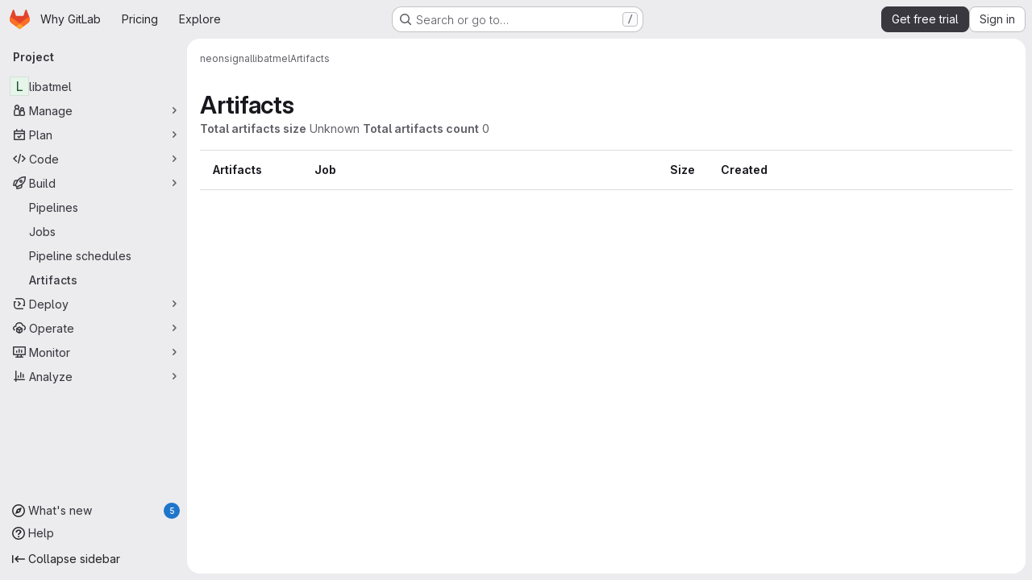

--- FILE ---
content_type: text/javascript
request_url: https://gitlab.com/assets/webpack/pages.projects.artifacts.81dc00e1.chunk.js
body_size: -199
content:
(this.webpackJsonp=this.webpackJsonp||[]).push([["pages.projects.artifacts"],{183:function(s,a,p){p("HVBj"),p("tGlJ"),s.exports=p("cd5T")}},[[183,"runtime","main","commons-pages.groups-pages.groups.achievements-pages.groups.activity-pages.groups.analytics.ci_cd_an-2bc93058","commons-pages.projects.artifacts-pages.projects.artifacts.browse-pages.projects.artifacts.file"]]]);
//# sourceMappingURL=pages.projects.artifacts.81dc00e1.chunk.js.map

--- FILE ---
content_type: text/javascript
request_url: https://gitlab.com/assets/webpack/commons-pages.projects.artifacts-pages.projects.artifacts.browse-pages.projects.artifacts.file.566987bc.chunk.js
body_size: 40509
content:
(this.webpackJsonp=this.webpackJsonp||[]).push([["commons-pages.projects.artifacts-pages.projects.artifacts.browse-pages.projects.artifacts.file","814f5a10","33ef999c","3c9c3d7b","588a1c7b","131052d0","0f2478eb"],{"+Vaw":function(e,t,i){"use strict";i.d(t,"a",(function(){return a})),i.d(t,"b",(function(){return o}));var n=i("zNqO"),r=i("EXdk"),s=i("Cn4y");const a={stacked:Object(s.b)(r.i,!1)},o=Object(n.c)({props:a,computed:{isStacked(){const{stacked:e}=this;return""===e||e},isStackedAlways(){return!0===this.isStacked},stackedTableClasses(){const{isStackedAlways:e}=this;return{"b-table-stacked":e,["b-table-stacked-"+this.stacked]:!e&&this.isStacked}}}})},"/8NC":function(e,t,i){var n=i("/eF7"),r=i("nHTl");e.exports=function(e){return r("function"==typeof e?e:n(e,1))}},"3Mad":function(e,t,i){"use strict";i.d(t,"a",(function(){return u})),i.d(t,"b",(function(){return h}));i("UezY"),i("z6RN"),i("hG7+"),i("v2fZ");var n=i("zNqO"),r=i("EXdk"),s=i("MHCW"),a=i("dJQL"),o=i("Cn4y"),l=i("fCkf"),c=i("Z48/"),d=i("nbER");const u={bordered:Object(o.b)(r.g,!1),borderless:Object(o.b)(r.g,!1),captionTop:Object(o.b)(r.g,!1),dark:Object(o.b)(r.g,!1),fixed:Object(o.b)(r.g,!1),hover:Object(o.b)(r.g,!1),noBorderCollapse:Object(o.b)(r.g,!1),outlined:Object(o.b)(r.g,!1),responsive:Object(o.b)(r.i,!1),small:Object(o.b)(r.g,!1),stickyHeader:Object(o.b)(r.i,!1),striped:Object(o.b)(r.g,!1),tableClass:Object(o.b)(r.e),tableVariant:Object(o.b)(r.r)},h=Object(n.c)({mixins:[d.a],provide(){var e=this;return{getBvTable:function(){return e}}},inheritAttrs:!1,props:u,computed:{isTableSimple:()=>!1,isResponsive(){const{responsive:e}=this;return""===e||e},isStickyHeader(){let{stickyHeader:e}=this;return e=""===e||e,!this.isStacked&&e},wrapperClasses(){const{isResponsive:e}=this;return[this.isStickyHeader?"b-table-sticky-header":"",!0===e?"table-responsive":e?"table-responsive table-responsive-"+this.responsive:""].filter(s.a)},wrapperStyles(){const{isStickyHeader:e}=this;return e&&!Object(a.b)(e)?{maxHeight:e}:{}},tableClasses(){let{hover:e,tableVariant:t,selectableTableClasses:i,stackedTableClasses:n,tableClass:r,computedBusy:s}=Object(l.a)(this);return e=this.isTableSimple?e:e&&this.computedItems.length>0&&!s,[r,{"table-striped":this.striped,"table-hover":e,"table-dark":this.dark,"table-bordered":this.bordered,"table-borderless":this.borderless,"table-sm":this.small,"gl-border":this.outlined,"b-table-fixed":this.fixed,"b-table-caption-top":this.captionTop,"b-table-no-border-collapse":this.noBorderCollapse},t?`${this.dark?"bg":"table"}-${t}`:"",n,i]},tableAttrs(){const{computedItems:e,filteredItems:t,computedFields:i,selectableTableAttrs:n,computedBusy:r}=Object(l.a)(this),s=this.isTableSimple?{}:{"aria-busy":Object(c.e)(r),"aria-colcount":Object(c.e)(i.length),"aria-describedby":this.bvAttrs["aria-describedby"]||this.$refs.caption?this.captionId:null};return{"aria-rowcount":e&&t&&t.length>e.length?Object(c.e)(t.length):null,...this.bvAttrs,id:this.safeId(),role:this.bvAttrs.role||"table",...s,...n}}},render(e){const{wrapperClasses:t,renderCaption:i,renderColgroup:n,renderThead:r,renderTbody:a,renderTfoot:o}=Object(l.a)(this),c=[];this.isTableSimple?c.push(this.normalizeSlot()):(c.push(i?i():null),c.push(n?n():null),c.push(r?r():null),c.push(a?a():null),c.push(o?o():null));const d=e("table",{staticClass:"table b-table",class:this.tableClasses,attrs:this.tableAttrs,key:"b-table"},c.filter(s.a));return t.length>0?e("div",{class:t,style:this.wrapperStyles,key:"wrap"},[d]):d}})},"5g/e":function(e,t,i){var n={kind:"Document",definitions:[{kind:"OperationDefinition",operation:"query",name:{kind:"Name",value:"getJobArtifacts"},variableDefinitions:[{kind:"VariableDefinition",variable:{kind:"Variable",name:{kind:"Name",value:"projectPath"}},type:{kind:"NonNullType",type:{kind:"NamedType",name:{kind:"Name",value:"ID"}}},directives:[]},{kind:"VariableDefinition",variable:{kind:"Variable",name:{kind:"Name",value:"firstPageSize"}},type:{kind:"NamedType",name:{kind:"Name",value:"Int"}},directives:[]},{kind:"VariableDefinition",variable:{kind:"Variable",name:{kind:"Name",value:"lastPageSize"}},type:{kind:"NamedType",name:{kind:"Name",value:"Int"}},directives:[]},{kind:"VariableDefinition",variable:{kind:"Variable",name:{kind:"Name",value:"prevPageCursor"}},type:{kind:"NamedType",name:{kind:"Name",value:"String"}},defaultValue:{kind:"StringValue",value:"",block:!1},directives:[]},{kind:"VariableDefinition",variable:{kind:"Variable",name:{kind:"Name",value:"nextPageCursor"}},type:{kind:"NamedType",name:{kind:"Name",value:"String"}},defaultValue:{kind:"StringValue",value:"",block:!1},directives:[]}],directives:[],selectionSet:{kind:"SelectionSet",selections:[{kind:"Field",name:{kind:"Name",value:"project"},arguments:[{kind:"Argument",name:{kind:"Name",value:"fullPath"},value:{kind:"Variable",name:{kind:"Name",value:"projectPath"}}}],directives:[],selectionSet:{kind:"SelectionSet",selections:[{kind:"Field",name:{kind:"Name",value:"id"},arguments:[],directives:[]},{kind:"Field",name:{kind:"Name",value:"jobs"},arguments:[{kind:"Argument",name:{kind:"Name",value:"withArtifacts"},value:{kind:"BooleanValue",value:!0}},{kind:"Argument",name:{kind:"Name",value:"first"},value:{kind:"Variable",name:{kind:"Name",value:"firstPageSize"}}},{kind:"Argument",name:{kind:"Name",value:"last"},value:{kind:"Variable",name:{kind:"Name",value:"lastPageSize"}}},{kind:"Argument",name:{kind:"Name",value:"after"},value:{kind:"Variable",name:{kind:"Name",value:"nextPageCursor"}}},{kind:"Argument",name:{kind:"Name",value:"before"},value:{kind:"Variable",name:{kind:"Name",value:"prevPageCursor"}}}],directives:[],selectionSet:{kind:"SelectionSet",selections:[{kind:"Field",name:{kind:"Name",value:"nodes"},arguments:[],directives:[],selectionSet:{kind:"SelectionSet",selections:[{kind:"Field",name:{kind:"Name",value:"id"},arguments:[],directives:[]},{kind:"Field",name:{kind:"Name",value:"name"},arguments:[],directives:[]},{kind:"Field",name:{kind:"Name",value:"webPath"},arguments:[],directives:[]},{kind:"Field",name:{kind:"Name",value:"detailedStatus"},arguments:[],directives:[],selectionSet:{kind:"SelectionSet",selections:[{kind:"FragmentSpread",name:{kind:"Name",value:"CiIcon"},directives:[]}]}},{kind:"Field",name:{kind:"Name",value:"pipeline"},arguments:[],directives:[],selectionSet:{kind:"SelectionSet",selections:[{kind:"Field",name:{kind:"Name",value:"id"},arguments:[],directives:[]},{kind:"Field",name:{kind:"Name",value:"iid"},arguments:[],directives:[]},{kind:"Field",name:{kind:"Name",value:"path"},arguments:[],directives:[]}]}},{kind:"Field",name:{kind:"Name",value:"refName"},arguments:[],directives:[]},{kind:"Field",name:{kind:"Name",value:"refPath"},arguments:[],directives:[]},{kind:"Field",name:{kind:"Name",value:"shortSha"},arguments:[],directives:[]},{kind:"Field",name:{kind:"Name",value:"commitPath"},arguments:[],directives:[]},{kind:"Field",name:{kind:"Name",value:"finishedAt"},arguments:[],directives:[]},{kind:"Field",name:{kind:"Name",value:"browseArtifactsPath"},arguments:[],directives:[]},{kind:"Field",name:{kind:"Name",value:"artifacts"},arguments:[],directives:[],selectionSet:{kind:"SelectionSet",selections:[{kind:"Field",name:{kind:"Name",value:"nodes"},arguments:[],directives:[],selectionSet:{kind:"SelectionSet",selections:[{kind:"Field",name:{kind:"Name",value:"id"},arguments:[],directives:[]},{kind:"Field",name:{kind:"Name",value:"name"},arguments:[],directives:[]},{kind:"Field",name:{kind:"Name",value:"fileType"},arguments:[],directives:[]},{kind:"Field",name:{kind:"Name",value:"downloadPath"},arguments:[],directives:[]},{kind:"Field",name:{kind:"Name",value:"size"},arguments:[],directives:[]},{kind:"Field",name:{kind:"Name",value:"expireAt"},arguments:[],directives:[]}]}}]}}]}},{kind:"Field",name:{kind:"Name",value:"pageInfo"},arguments:[],directives:[],selectionSet:{kind:"SelectionSet",selections:[{kind:"FragmentSpread",name:{kind:"Name",value:"PageInfo"},directives:[]}]}}]}}]}}]}}],loc:{start:0,end:1015}};n.loc.source={body:'#import "~/graphql_shared/fragments/ci_icon.fragment.graphql"\n#import "~/graphql_shared/fragments/page_info.fragment.graphql"\n\nquery getJobArtifacts(\n  $projectPath: ID!\n  $firstPageSize: Int\n  $lastPageSize: Int\n  $prevPageCursor: String = ""\n  $nextPageCursor: String = ""\n) {\n  project(fullPath: $projectPath) {\n    id\n    jobs(\n      withArtifacts: true\n      first: $firstPageSize\n      last: $lastPageSize\n      after: $nextPageCursor\n      before: $prevPageCursor\n    ) {\n      nodes {\n        id\n        name\n        webPath\n        detailedStatus {\n          ...CiIcon\n        }\n        pipeline {\n          id\n          iid\n          path\n        }\n        refName\n        refPath\n        shortSha\n        commitPath\n        finishedAt\n        browseArtifactsPath\n        artifacts {\n          nodes {\n            id\n            name\n            fileType\n            downloadPath\n            size\n            expireAt\n          }\n        }\n      }\n      pageInfo {\n        ...PageInfo\n      }\n    }\n  }\n}\n',name:"GraphQL request",locationOffset:{line:1,column:1}};var r={};function s(e){return e.filter((function(e){if("FragmentDefinition"!==e.kind)return!0;var t=e.name.value;return!r[t]&&(r[t]=!0,!0)}))}n.definitions=n.definitions.concat(s(i("8eye").definitions)),n.definitions=n.definitions.concat(s(i("5wtN").definitions));var a={};function o(e,t){for(var i=0;i<e.definitions.length;i++){var n=e.definitions[i];if(n.name&&n.name.value==t)return n}}n.definitions.forEach((function(e){if(e.name){var t=new Set;!function e(t,i){if("FragmentSpread"===t.kind)i.add(t.name.value);else if("VariableDefinition"===t.kind){var n=t.type;"NamedType"===n.kind&&i.add(n.name.value)}t.selectionSet&&t.selectionSet.selections.forEach((function(t){e(t,i)})),t.variableDefinitions&&t.variableDefinitions.forEach((function(t){e(t,i)})),t.definitions&&t.definitions.forEach((function(t){e(t,i)}))}(e,t),a[e.name.value]=t}})),e.exports=n,e.exports.getJobArtifacts=function(e,t){var i={kind:e.kind,definitions:[o(e,t)]};e.hasOwnProperty("loc")&&(i.loc=e.loc);var n=a[t]||new Set,r=new Set,s=new Set;for(n.forEach((function(e){s.add(e)}));s.size>0;){var l=s;s=new Set,l.forEach((function(e){r.has(e)||(r.add(e),(a[e]||new Set).forEach((function(e){s.add(e)})))}))}return r.forEach((function(t){var n=o(e,t);n&&i.definitions.push(n)})),i}(n,"getJobArtifacts")},"5wtN":function(e,t){var i={kind:"Document",definitions:[{kind:"FragmentDefinition",name:{kind:"Name",value:"PageInfo"},typeCondition:{kind:"NamedType",name:{kind:"Name",value:"PageInfo"}},directives:[],selectionSet:{kind:"SelectionSet",selections:[{kind:"Field",name:{kind:"Name",value:"hasNextPage"},arguments:[],directives:[]},{kind:"Field",name:{kind:"Name",value:"hasPreviousPage"},arguments:[],directives:[]},{kind:"Field",name:{kind:"Name",value:"startCursor"},arguments:[],directives:[]},{kind:"Field",name:{kind:"Name",value:"endCursor"},arguments:[],directives:[]}]}}],loc:{start:0,end:92}};i.loc.source={body:"fragment PageInfo on PageInfo {\n  hasNextPage\n  hasPreviousPage\n  startCursor\n  endCursor\n}\n",name:"GraphQL request",locationOffset:{line:1,column:1}};var n={};function r(e,t){for(var i=0;i<e.definitions.length;i++){var n=e.definitions[i];if(n.name&&n.name.value==t)return n}}i.definitions.forEach((function(e){if(e.name){var t=new Set;!function e(t,i){if("FragmentSpread"===t.kind)i.add(t.name.value);else if("VariableDefinition"===t.kind){var n=t.type;"NamedType"===n.kind&&i.add(n.name.value)}t.selectionSet&&t.selectionSet.selections.forEach((function(t){e(t,i)})),t.variableDefinitions&&t.variableDefinitions.forEach((function(t){e(t,i)})),t.definitions&&t.definitions.forEach((function(t){e(t,i)}))}(e,t),n[e.name.value]=t}})),e.exports=i,e.exports.PageInfo=function(e,t){var i={kind:e.kind,definitions:[r(e,t)]};e.hasOwnProperty("loc")&&(i.loc=e.loc);var s=n[t]||new Set,a=new Set,o=new Set;for(s.forEach((function(e){o.add(e)}));o.size>0;){var l=o;o=new Set,l.forEach((function(e){a.has(e)||(a.add(e),(n[e]||new Set).forEach((function(e){o.add(e)})))}))}return a.forEach((function(t){var n=r(e,t);n&&i.definitions.push(n)})),i}(i,"PageInfo")},"6bix":function(e,t){var i={kind:"Document",definitions:[{kind:"OperationDefinition",operation:"query",name:{kind:"Name",value:"getBuildArtifactsSize"},variableDefinitions:[{kind:"VariableDefinition",variable:{kind:"Variable",name:{kind:"Name",value:"projectPath"}},type:{kind:"NonNullType",type:{kind:"NamedType",name:{kind:"Name",value:"ID"}}},directives:[]}],directives:[],selectionSet:{kind:"SelectionSet",selections:[{kind:"Field",name:{kind:"Name",value:"project"},arguments:[{kind:"Argument",name:{kind:"Name",value:"fullPath"},value:{kind:"Variable",name:{kind:"Name",value:"projectPath"}}}],directives:[],selectionSet:{kind:"SelectionSet",selections:[{kind:"Field",name:{kind:"Name",value:"id"},arguments:[],directives:[]},{kind:"Field",name:{kind:"Name",value:"statistics"},arguments:[],directives:[],selectionSet:{kind:"SelectionSet",selections:[{kind:"Field",name:{kind:"Name",value:"buildArtifactsSize"},arguments:[],directives:[]}]}}]}}]}}],loc:{start:0,end:146}};i.loc.source={body:"query getBuildArtifactsSize($projectPath: ID!) {\n  project(fullPath: $projectPath) {\n    id\n    statistics {\n      buildArtifactsSize\n    }\n  }\n}\n",name:"GraphQL request",locationOffset:{line:1,column:1}};var n={};function r(e,t){for(var i=0;i<e.definitions.length;i++){var n=e.definitions[i];if(n.name&&n.name.value==t)return n}}i.definitions.forEach((function(e){if(e.name){var t=new Set;!function e(t,i){if("FragmentSpread"===t.kind)i.add(t.name.value);else if("VariableDefinition"===t.kind){var n=t.type;"NamedType"===n.kind&&i.add(n.name.value)}t.selectionSet&&t.selectionSet.selections.forEach((function(t){e(t,i)})),t.variableDefinitions&&t.variableDefinitions.forEach((function(t){e(t,i)})),t.definitions&&t.definitions.forEach((function(t){e(t,i)}))}(e,t),n[e.name.value]=t}})),e.exports=i,e.exports.getBuildArtifactsSize=function(e,t){var i={kind:e.kind,definitions:[r(e,t)]};e.hasOwnProperty("loc")&&(i.loc=e.loc);var s=n[t]||new Set,a=new Set,o=new Set;for(s.forEach((function(e){o.add(e)}));o.size>0;){var l=o;o=new Set,l.forEach((function(e){a.has(e)||(a.add(e),(n[e]||new Set).forEach((function(e){o.add(e)})))}))}return a.forEach((function(t){var n=r(e,t);n&&i.definitions.push(n)})),i}(i,"getBuildArtifactsSize")},"8eye":function(e,t){var i={kind:"Document",definitions:[{kind:"FragmentDefinition",name:{kind:"Name",value:"CiIcon"},typeCondition:{kind:"NamedType",name:{kind:"Name",value:"DetailedStatus"}},directives:[],selectionSet:{kind:"SelectionSet",selections:[{kind:"Field",name:{kind:"Name",value:"id"},arguments:[],directives:[]},{kind:"Field",name:{kind:"Name",value:"icon"},arguments:[],directives:[]},{kind:"Field",name:{kind:"Name",value:"text"},arguments:[],directives:[]},{kind:"Field",name:{kind:"Name",value:"detailsPath"},arguments:[],directives:[]}]}}],loc:{start:0,end:71}};i.loc.source={body:"fragment CiIcon on DetailedStatus {\n  id\n  icon\n  text\n  detailsPath\n}\n",name:"GraphQL request",locationOffset:{line:1,column:1}};var n={};function r(e,t){for(var i=0;i<e.definitions.length;i++){var n=e.definitions[i];if(n.name&&n.name.value==t)return n}}i.definitions.forEach((function(e){if(e.name){var t=new Set;!function e(t,i){if("FragmentSpread"===t.kind)i.add(t.name.value);else if("VariableDefinition"===t.kind){var n=t.type;"NamedType"===n.kind&&i.add(n.name.value)}t.selectionSet&&t.selectionSet.selections.forEach((function(t){e(t,i)})),t.variableDefinitions&&t.variableDefinitions.forEach((function(t){e(t,i)})),t.definitions&&t.definitions.forEach((function(t){e(t,i)}))}(e,t),n[e.name.value]=t}})),e.exports=i,e.exports.CiIcon=function(e,t){var i={kind:e.kind,definitions:[r(e,t)]};e.hasOwnProperty("loc")&&(i.loc=e.loc);var s=n[t]||new Set,a=new Set,o=new Set;for(s.forEach((function(e){o.add(e)}));o.size>0;){var l=o;o=new Set,l.forEach((function(e){a.has(e)||(a.add(e),(n[e]||new Set).forEach((function(e){o.add(e)})))}))}return a.forEach((function(t){var n=r(e,t);n&&i.definitions.push(n)})),i}(i,"CiIcon")},"9fwh":function(e,t,i){var n,r,s;r=[],void 0===(s="function"==typeof(n=function(){var e=/(auto|scroll)/,t=function(e,i){return null===e.parentNode?i:t(e.parentNode,i.concat([e]))},i=function(e,t){return getComputedStyle(e,null).getPropertyValue(t)},n=function(t){return e.test(function(e){return i(e,"overflow")+i(e,"overflow-y")+i(e,"overflow-x")}(t))};return function(e){if(e instanceof HTMLElement||e instanceof SVGElement){for(var i=t(e.parentNode,[]),r=0;r<i.length;r+=1)if(n(i[r]))return i[r];return document.scrollingElement||document.documentElement}}})?n.apply(t,r):n)||(e.exports=s)},Bf6e:function(e,t,i){(e.exports=i("VNgF")(!1)).push([e.i,".resize-observer[data-v-8859cc6c]{position:absolute;top:0;left:0;z-index:-1;width:100%;height:100%;border:none;background-color:transparent;pointer-events:none;display:block;overflow:hidden;opacity:0}.resize-observer[data-v-8859cc6c] object{display:block;position:absolute;top:0;left:0;height:100%;width:100%;overflow:hidden;pointer-events:none;z-index:-1}",""])},BmRB:function(e,t,i){var n=i("YQu2"),r=i("gkan"),s=Array.prototype.push;function a(e,t){return 2==t?function(t,i){return e(t,i)}:function(t){return e(t)}}function o(e){for(var t=e?e.length:0,i=Array(t);t--;)i[t]=e[t];return i}function l(e,t){return function(){var i=arguments.length;if(i){for(var n=Array(i);i--;)n[i]=arguments[i];var r=n[0]=t.apply(void 0,n);return e.apply(void 0,n),r}}}e.exports=function e(t,i,c,d){var u="function"==typeof i,h=i===Object(i);if(h&&(d=c,c=i,i=void 0),null==c)throw new TypeError;d||(d={});var f=!("cap"in d)||d.cap,b=!("curry"in d)||d.curry,p=!("fixed"in d)||d.fixed,m=!("immutable"in d)||d.immutable,g=!("rearg"in d)||d.rearg,v=u?c:r,y="curry"in d&&d.curry,k="fixed"in d&&d.fixed,S="rearg"in d&&d.rearg,j=u?c.runInContext():void 0,O=u?c:{ary:t.ary,assign:t.assign,clone:t.clone,curry:t.curry,forEach:t.forEach,isArray:t.isArray,isError:t.isError,isFunction:t.isFunction,isWeakMap:t.isWeakMap,iteratee:t.iteratee,keys:t.keys,rearg:t.rearg,toInteger:t.toInteger,toPath:t.toPath},w=O.ary,A=O.assign,T=O.clone,_=O.curry,x=O.forEach,C=O.isArray,P=O.isError,D=O.isFunction,I=O.isWeakMap,R=O.keys,z=O.rearg,$=O.toInteger,F=O.toPath,N=R(n.aryMethod),B={castArray:function(e){return function(){var t=arguments[0];return C(t)?e(o(t)):e.apply(void 0,arguments)}},iteratee:function(e){return function(){var t=arguments[0],i=arguments[1],n=e(t,i),r=n.length;return f&&"number"==typeof i?(i=i>2?i-2:1,r&&r<=i?n:a(n,i)):n}},mixin:function(e){return function(t){var i=this;if(!D(i))return e(i,Object(t));var n=[];return x(R(t),(function(e){D(t[e])&&n.push([e,i.prototype[e]])})),e(i,Object(t)),x(n,(function(e){var t=e[1];D(t)?i.prototype[e[0]]=t:delete i.prototype[e[0]]})),i}},nthArg:function(e){return function(t){var i=t<0?1:$(t)+1;return _(e(t),i)}},rearg:function(e){return function(t,i){var n=i?i.length:0;return _(e(t,i),n)}},runInContext:function(i){return function(n){return e(t,i(n),d)}}};function E(e,t){if(f){var i=n.iterateeRearg[e];if(i)return function(e,t){return W(e,(function(e){var i=t.length;return function(e,t){return 2==t?function(t,i){return e.apply(void 0,arguments)}:function(t){return e.apply(void 0,arguments)}}(z(a(e,i),t),i)}))}(t,i);var r=!u&&n.iterateeAry[e];if(r)return function(e,t){return W(e,(function(e){return"function"==typeof e?a(e,t):e}))}(t,r)}return t}function L(e,t,i){if(p&&(k||!n.skipFixed[e])){var r=n.methodSpread[e],a=r&&r.start;return void 0===a?w(t,i):function(e,t){return function(){for(var i=arguments.length,n=i-1,r=Array(i);i--;)r[i]=arguments[i];var a=r[t],o=r.slice(0,t);return a&&s.apply(o,a),t!=n&&s.apply(o,r.slice(t+1)),e.apply(this,o)}}(t,a)}return t}function V(e,t,i){return g&&i>1&&(S||!n.skipRearg[e])?z(t,n.methodRearg[e]||n.aryRearg[i]):t}function q(e,t){for(var i=-1,n=(t=F(t)).length,r=n-1,s=T(Object(e)),a=s;null!=a&&++i<n;){var o=t[i],l=a[o];null==l||D(l)||P(l)||I(l)||(a[o]=T(i==r?l:Object(l))),a=a[o]}return s}function M(t,i){var r=n.aliasToReal[t]||t,s=n.remap[r]||r,a=d;return function(t){var n=u?j:O,o=u?j[s]:i,l=A(A({},a),t);return e(n,r,o,l)}}function W(e,t){return function(){var i=arguments.length;if(!i)return e();for(var n=Array(i);i--;)n[i]=arguments[i];var r=g?0:i-1;return n[r]=t(n[r]),e.apply(void 0,n)}}function G(e,t,i){var r,s=n.aliasToReal[e]||e,a=t,c=B[s];return c?a=c(t):m&&(n.mutate.array[s]?a=l(t,o):n.mutate.object[s]?a=l(t,function(e){return function(t){return e({},t)}}(t)):n.mutate.set[s]&&(a=l(t,q))),x(N,(function(e){return x(n.aryMethod[e],(function(t){if(s==t){var i=n.methodSpread[s],o=i&&i.afterRearg;return r=o?L(s,V(s,a,e),e):V(s,L(s,a,e),e),r=function(e,t,i){return y||b&&i>1?_(t,i):t}(0,r=E(s,r),e),!1}})),!r})),r||(r=a),r==t&&(r=y?_(r,1):function(){return t.apply(this,arguments)}),r.convert=M(s,t),r.placeholder=t.placeholder=i,r}if(!h)return G(i,c,v);var H=c,U=[];return x(N,(function(e){x(n.aryMethod[e],(function(e){var t=H[n.remap[e]||e];t&&U.push([e,G(e,t,H)])}))})),x(R(H),(function(e){var t=H[e];if("function"==typeof t){for(var i=U.length;i--;)if(U[i][0]==e)return;t.convert=M(e,t),U.push([e,t])}})),x(U,(function(e){H[e[0]]=e[1]})),H.convert=function(e){return H.runInContext.convert(e)(void 0)},H.placeholder=H,x(R(H),(function(e){x(n.realToAlias[e]||[],(function(t){H[t]=H[e]}))})),H}},CX32:function(e,t,i){"use strict";i.d(t,"a",(function(){return a}));var n=i("3twG"),r=i("yQ8t"),s=i("d08M");class a{constructor(e){e.addAll([[s.r,function(){return Object(r.a)(".shortcuts-project")}],[s.i,function(){return Object(r.a)(".shortcuts-project-activity")}],[s.t,function(){return Object(r.a)(".shortcuts-deployments-releases")}],[s.l,function(){return Object(r.a)(".shortcuts-tree")}],[s.j,function(){return Object(r.a)(".shortcuts-commits")}],[s.s,function(){return Object(r.a)(".shortcuts-pipelines")}],[s.o,function(){return Object(r.a)(".shortcuts-builds")}],[s.v,function(){return Object(r.a)(".shortcuts-network")}],[s.u,function(){return Object(r.a)(".shortcuts-repository-charts")}],[s.m,function(){return Object(r.a)(".shortcuts-issues")}],[s.n,function(){return Object(r.a)(".shortcuts-issue-boards")}],[s.q,function(){return Object(r.a)(".shortcuts-merge_requests")}],[s.y,function(){return Object(r.a)(".shortcuts-wiki")}],[s.w,function(){return Object(r.a)(".shortcuts-snippets")}],[s.p,function(){return Object(r.a)(".shortcuts-kubernetes")}],[s.k,function(){return Object(r.a)(".shortcuts-environments")}],[s.kb,function(){return Object(r.b)(".shortcuts-compare")}],[s.x,a.navigateToWebIDE],[s.gb,function(){return Object(r.a)(".shortcuts-new-issue")}]])}static navigateToWebIDE(){var e,t,i;const r=Object(n.g)({sourceProjectFullPath:null===(e=window.gl.mrWidgetData)||void 0===e?void 0:e.source_project_full_path,targetProjectFullPath:null===(t=window.gl.mrWidgetData)||void 0===t?void 0:t.target_project_full_path,iid:null===(i=window.gl.mrWidgetData)||void 0===i?void 0:i.iid});if(r){const e=Object(n.c)(r);Object(n.R)(e,!0)}}}},CqNk:function(e,t,i){"use strict";i("UezY"),i("z6RN"),i("hG7+"),i("v2fZ"),i("3UXl"),i("iyoE");var n=i("Tmea"),r=i.n(n),s=i("KFC0"),a=i.n(s),o=i("j5yP"),l=i.n(o),c=i("LB5R"),d=i("q3oM"),u=i("4qOP"),h=i("d85j"),f=i("Jx7q");var b={name:"GlPagination",components:{GlLink:f.a,GlIcon:h.a},model:{prop:"value",event:"input"},props:{value:{type:Number,required:!1,default:1,validator:function(e){return e>0}},perPage:{type:Number,required:!1,default:20,validator:function(e){return e>0}},totalItems:{type:Number,required:!1,default:0},limits:{type:Object,required:!1,default:function(){return{xs:0,sm:3,md:9,default:9}},validator:function(e){return 0===Object.keys(c.b).filter((function(t){return!e[t]})).length||e.default}},linkGen:{type:Function,required:!1,default:null},prevPage:{type:Number,required:!1,default:null},nextPage:{type:Number,required:!1,default:null},ellipsisText:{type:String,required:!1,default:"…"},labelNav:{type:String,required:!1,default:Object(u.b)("GlPagination.nav","Pagination")},labelFirstPage:{type:String,required:!1,default:Object(u.b)("GlPagination.labelFirstPage","Go to first page")},labelPrevPage:{type:String,required:!1,default:Object(u.b)("GlPagination.labelPrevPage","Go to previous page")},labelNextPage:{type:String,required:!1,default:Object(u.b)("GlPagination.labelNextPage","Go to next page")},labelLastPage:{type:String,required:!1,default:Object(u.b)("GlPagination.labelLastPage","Go to last page")},labelPage:{type:[Function,String],required:!1,default:Object(u.b)("GlPagination.labelPage","Go to page %{page}")},align:{type:String,required:!1,default:d.f.left,validator:function(e){return Object.keys(d.f).includes(e)}}},data:()=>({breakpoint:c.a.getBreakpointSize(),minTotalPagesToCollapse:4}),computed:{isVisible(){return this.totalPages>1||this.isCompactPagination},isLinkBased(){return a()(this.linkGen)},paginationLimit(){return void 0!==this.limits[this.breakpoint]?this.limits[this.breakpoint]:this.limits.default},maxAdjacentPages(){return Math.max(Math.ceil((this.paginationLimit-1)/2),0)},totalPages(){return Math.ceil(this.totalItems/this.perPage)},isFillAlign(){return this.align===d.f.fill},wrapperClasses(){const e=[];return this.align===d.f.center&&e.push("gl-justify-center"),this.align===d.f.right&&e.push("gl-justify-end"),this.isFillAlign&&e.push("gl-text-center"),e},shouldCollapseLeftSide(){const e=this.value-this.maxAdjacentPages;return e>=this.maxAdjacentPages&&e>3&&this.totalPages>this.minTotalPagesToCollapse},shouldCollapseRightSide(){return this.totalPages-2-this.value>this.maxAdjacentPages&&this.totalPages>this.minTotalPagesToCollapse},visibleItems(){var e=this;let t=[];if(!this.isCompactPagination){let r=this.shouldCollapseLeftSide?this.value-this.maxAdjacentPages:1;r=Math.min(r,this.totalPages-1);let s=this.shouldCollapseRightSide?this.value+this.maxAdjacentPages:this.totalPages;s=Math.max(s,2),t=(i=r,n=s,l()(i,n+1,1)).map((function(t){return e.getPageItem(t)})),this.shouldCollapseLeftSide&&t.splice(0,0,this.getPageItem(1,this.labelFirstPage),this.getEllipsisItem("left")),this.shouldCollapseRightSide&&t.push(this.getEllipsisItem("right"),this.getPageItem(this.totalPages,this.labelLastPage))}var i,n;return t},isCompactPagination(){return Boolean(!this.totalItems&&(this.prevPage||this.nextPage))},prevPageIsDisabled(){return this.pageIsDisabled(this.value-1)},nextPageIsDisabled(){return this.pageIsDisabled(this.value+1)},prevPageAriaLabel(){return!this.prevPageIsDisabled&&(this.labelPrevPage||this.labelForPage(this.value-1))},nextPageAriaLabel(){return!this.nextPageIsDisabled&&(this.labelNextPage||this.labelForPage(this.value+1))},prevPageHref(){return!this.prevPageIsDisabled&&(this.isLinkBased?this.linkGen(this.value-1):"#")},nextPageHref(){return!this.nextPageIsDisabled&&(this.isLinkBased?this.linkGen(this.value+1):"#")}},created(){window.addEventListener("resize",r()(this.setBreakpoint,d.P))},beforeDestroy(){window.removeEventListener("resize",r()(this.setBreakpoint,d.P))},methods:{labelForPage(e){return a()(this.labelPage)?this.labelPage(e):Object(u.a)(this.labelPage,{page:e})},setBreakpoint(){this.breakpoint=c.a.getBreakpointSize()},pageIsDisabled(e){return e<1||this.isCompactPagination&&e>this.value&&!this.nextPage||!this.isCompactPagination&&e>this.totalPages},getPageItem(e,t=null){var i=this;const n={"aria-label":t||this.labelForPage(e),href:"#",class:[]},r=e===this.value,s=this.pageIsDisabled(e),a={...n},o={};return r&&(a.class.push("active"),a["aria-current"]="page"),this.isLinkBased&&(a.href=this.linkGen(e)),o.click=function(t){return i.handleClick(t,e)},{content:e,component:s?"span":f.a,disabled:s,key:"page_"+e,slot:"page-number",slotData:{page:e,active:r,disabled:s},attrs:a,listeners:o}},getEllipsisItem(e){return{content:this.ellipsisText,key:"ellipsis_"+e,slot:"ellipsis-"+e,component:"span",disabled:!0,slotData:{},listeners:{}}},handleClick(e,t){this.isLinkBased||(e.preventDefault(),this.$emit("input",t))},handlePrevious(e,t){this.handleClick(e,t),this.$emit("previous")},handleNext(e,t){this.handleClick(e,t),this.$emit("next")}}},p=i("tBpV"),m=Object(p.a)(b,(function(){var e=this,t=e._self._c;return e.isVisible?t("nav",{staticClass:"gl-pagination",attrs:{"aria-label":e.labelNav}},[t("ul",{class:e.wrapperClasses},[t("li",{class:{disabled:e.prevPageIsDisabled,"gl-flex-auto":e.isFillAlign},attrs:{"aria-hidden":e.prevPageIsDisabled,"data-testid":"gl-pagination-li"}},[t(e.prevPageIsDisabled?"span":"a",{tag:"component",staticClass:"gl-pagination-item",attrs:{"data-testid":"gl-pagination-prev","aria-label":e.prevPageAriaLabel,href:e.prevPageHref},on:{click:function(t){!e.prevPageIsDisabled&&e.handlePrevious(t,e.value-1)}}},[e._t("previous",(function(){return[t("gl-icon",{attrs:{name:"chevron-lg-left"}})]}),null,{page:e.value-1,disabled:e.prevPageIsDisabled})],2)],1),e._v(" "),e._l(e.visibleItems,(function(i){return t("li",{key:i.key,class:{disabled:i.disabled,"gl-flex-auto":e.isFillAlign},attrs:{"data-testid":"gl-pagination-li"}},[t(i.component,e._g(e._b({tag:"component",staticClass:"gl-pagination-item",attrs:{"data-testid":"gl-pagination-item",size:"md","aria-disabled":i.disabled}},"component",i.attrs,!1),i.listeners),[e._t(i.slot,(function(){return[e._v(e._s(i.content))]}),null,i.slotData)],2)],1)})),e._v(" "),t("li",{class:{disabled:e.nextPageIsDisabled,"gl-flex-auto":e.isFillAlign},attrs:{"aria-hidden":e.nextPageIsDisabled,"data-testid":"gl-pagination-li"}},[t(e.nextPageIsDisabled?"span":"a",{tag:"component",staticClass:"gl-pagination-item",attrs:{"data-testid":"gl-pagination-next","aria-label":e.nextPageAriaLabel,href:e.nextPageHref},on:{click:function(t){!e.nextPageIsDisabled&&e.handleNext(t,e.value+1)}}},[e._t("next",(function(){return[t("gl-icon",{attrs:{name:"chevron-lg-right"}})]}),null,{page:e.value+1,disabled:e.nextPageIsDisabled})],2)],1)],2)]):e._e()}),[],!1,null,null,null);t.a=m.exports},DFOb:function(e,t,i){"use strict";i.d(t,"a",(function(){return u}));var n=i("zNqO"),r=i("n64d"),s=i("EXdk"),a=i("Cn4y"),o=i("nbER"),l=i("/Tki"),c=i("slyf");const d=Object(a.c)({variant:Object(a.b)(s.r)},r.S),u=Object(n.c)({name:r.S,mixins:[o.a,l.a,c.a],provide(){var e=this;return{getBvTableTr:function(){return e}}},inject:{getBvTableRowGroup:{default:function(){return function(){return{}}}}},inheritAttrs:!1,props:d,computed:{bvTableRowGroup(){return this.getBvTableRowGroup()},inTbody(){return this.bvTableRowGroup.isTbody},inThead(){return this.bvTableRowGroup.isThead},inTfoot(){return this.bvTableRowGroup.isTfoot},isDark(){return this.bvTableRowGroup.isDark},isStacked(){return this.bvTableRowGroup.isStacked},isResponsive(){return this.bvTableRowGroup.isResponsive},isStickyHeader(){return this.bvTableRowGroup.isStickyHeader},hasStickyHeader(){return!this.isStacked&&this.bvTableRowGroup.hasStickyHeader},tableVariant(){return this.bvTableRowGroup.tableVariant},headVariant(){return this.inThead?this.bvTableRowGroup.headVariant:null},footVariant(){return this.inTfoot?this.bvTableRowGroup.footVariant:null},isRowDark(){return"light"!==this.headVariant&&"light"!==this.footVariant&&("dark"===this.headVariant||"dark"===this.footVariant||this.isDark)},trClasses(){const{variant:e}=this;return[e?`${this.isRowDark?"bg":"table"}-${e}`:null]},trAttrs(){return{role:"row",...this.bvAttrs}}},render(e){return e("tr",{class:this.trClasses,attrs:this.trAttrs,on:this.bvListeners},this.normalizeSlot())}})},ExxS:function(e,t,i){var n=i("ZKOb"),r=i("Opi0")((function(e,t){return n(e,1,t)}));e.exports=r},FJDO:function(e,t,i){"use strict";i.d(t,"a",(function(){return C})),i.d(t,"b",(function(){return P}));i("UezY"),i("z6RN"),i("hG7+"),i("3UXl"),i("iyoE"),i("v2fZ");var n=i("zNqO"),r=i("pTIT"),s=i("Ld9G"),a=i("EXdk"),o=i("/2q6"),l=i("LTP3"),c=i("S6lQ"),d=i("MHCW"),u=i("dJQL"),h=i("gRVG"),f=i("Cn4y"),b=i("fCkf"),p=i("Z48/"),m=i("n64d"),g=i("nbER"),v=i("/Tki"),y=i("slyf");const k=Object(f.c)({headVariant:Object(f.b)(a.r)},m.L),S=Object(n.c)({name:m.L,mixins:[g.a,v.a,y.a],provide(){var e=this;return{getBvTableRowGroup:function(){return e}}},inject:{getBvTable:{default:function(){return function(){return{}}}}},inheritAttrs:!1,props:k,computed:{bvTable(){return this.getBvTable()},isThead:()=>!0,isDark(){return this.bvTable.dark},isStacked(){return this.bvTable.isStacked},isResponsive(){return this.bvTable.isResponsive},isStickyHeader(){return!this.isStacked&&this.bvTable.stickyHeader},hasStickyHeader(){return!this.isStacked&&this.bvTable.stickyHeader},tableVariant(){return this.bvTable.tableVariant},theadClasses(){return[this.headVariant?"thead-"+this.headVariant:null]},theadAttrs(){return{role:"rowgroup",...this.bvAttrs}}},render(e){return e("thead",{class:this.theadClasses,attrs:this.theadAttrs,on:this.bvListeners},this.normalizeSlot())}});var j=i("nvRd"),O=i("DFOb"),w=i("hk69"),A=i("g2KI"),T=i("ybM2");const _=function(e){return`head(${e||""})`},x=function(e){return`foot(${e||""})`},C={headRowVariant:Object(f.b)(a.r),headVariant:Object(f.b)(a.r),theadClass:Object(f.b)(a.e),theadTrClass:Object(f.b)(a.e)},P=Object(n.c)({props:C,methods:{fieldClasses:e=>[e.class?e.class:"",e.thClass?e.thClass:""],headClicked(e,t,i){this.stopIfBusy&&this.stopIfBusy(e)||Object(A.a)(e)||Object(T.a)(this.$el)||(Object(l.f)(e),this.$emit(r.r,t.key,t,e,i),this.isSortable&&this.handleSort(t.key,t,e,i))},renderThead(e=!1){var t=this;const{computedFields:i,isSortable:n,isSelectable:a,headVariant:l,footVariant:f,headRowVariant:m,footRowVariant:g}=Object(b.a)(this),v=this.$createElement;if(this.isStackedAlways||0===i.length)return v();const y=n||this.hasListener(r.r),k=a?this.selectAllRows:h.a,A=a?this.clearSelected:h.a,T=i.map((function(i,r){const{label:a,labelHtml:o,variant:l,stickyColumn:u,key:h}=i;let f=null;i.label.trim()||i.headerTitle||(f=Object(p.d)(i.key));const b={};y&&(b.click=function(n){t.headClicked(n,i,e)},b.keydown=function(n){const r=n.keyCode;r!==s.c&&r!==s.h||t.headClicked(n,i,e)});const m=n?t.sortTheadThAttrs(h,i,e):{},g=n?t.sortTheadThClasses(h,i,e):null,S=n?t.sortTheadThLabel(h,i,e):null,j={class:[{"gl-relative":S},t.fieldClasses(i),g],props:{variant:l,stickyColumn:u},style:i.thStyle||{},attrs:{tabindex:y&&i.sortable?"0":null,abbr:i.headerAbbr||null,title:i.headerTitle||null,"aria-colindex":r+1,"aria-label":f,...t.getThValues(null,h,i.thAttr,e?"foot":"head",{}),...m},on:b,key:h};let O=[_(h),_(h.toLowerCase()),_()];e&&(O=[x(h),x(h.toLowerCase()),x(),...O]);const T={label:a,column:h,field:i,isFoot:e,selectAllRows:k,clearSelected:A},C=t.normalizeSlot(O,T)||v("div",{domProps:Object(c.a)(o,a)}),P=S?v("span",{staticClass:"gl-sr-only"},` (${S})`):null;return v(w.a,j,[C,P].filter(d.a))})).filter(d.a),C=[];if(e)C.push(v(O.a,{class:this.tfootTrClass,props:{variant:Object(u.o)(g)?m:g}},T));else{const e={columns:i.length,fields:i,selectAllRows:k,clearSelected:A};C.push(this.normalizeSlot(o.x,e)||v()),C.push(v(O.a,{class:this.theadTrClass,props:{variant:m}},T))}return v(e?j.a:S,{class:(e?this.tfootClass:this.theadClass)||null,props:e?{footVariant:f||l||null}:{headVariant:l||null},key:e?"bv-tfoot":"bv-thead"},C)}}})},"FZd/":function(e,t,i){"use strict";var n=i("nYCY"),r=i("bGSp"),s={name:"GlFriendlyWrap",functional:!0,props:{text:{type:String,required:!0},symbols:{type:Array,required:!1,default:function(){return["/"]}}},render(e,{props:t}){const{symbols:i,text:s}=t,a=Object(r.b)(i,null!=s?s:""),o=Object(n.b)((function(){return e("wbr")}),a);return e("span",{class:"gl-break-words"},o)}},a=i("tBpV"),o=Object(a.a)(s,void 0,void 0,!1,null,null,null);t.a=o.exports},"Fsq/":function(e,t,i){"use strict";var n=i("zIFf"),r=i("Jx7q"),s=i("pmDQ"),a=i("bOix"),o=i("5QKO"),l={directives:{GlTooltip:n.a},components:{GlLink:r.a,GlTruncate:s.a},mixins:[o.a],props:{time:{type:[String,Number,Date],required:!0},tooltipPlacement:{type:String,required:!1,default:"top"},cssClass:{type:String,required:!1,default:""},dateTimeFormat:{type:String,required:!1,default:a.c,validator:function(e){return a.b.includes(e)}},enableTruncation:{type:Boolean,required:!1,default:!1},showDateWhenOverAYear:{type:Boolean,required:!1,default:!0},href:{type:String,required:!1,default:""}},computed:{timeAgo(){return this.timeFormatted(this.time,this.dateTimeFormat,{showDateWhenOverAYear:this.showDateWhenOverAYear})},tooltipText(){return this.enableTruncation?void 0:this.tooltipTitle(this.time)}}},c=i("tBpV"),d=Object(c.a)(l,(function(){var e=this,t=e._self._c;return e.href?t("gl-link",{directives:[{name:"gl-tooltip",rawName:"v-gl-tooltip.viewport",value:{placement:e.tooltipPlacement},expression:"{ placement: tooltipPlacement }",modifiers:{viewport:!0}}],attrs:{href:e.href,title:e.tooltipText,"aria-label":e.tooltipText},on:{click:function(t){return e.$emit("click",t)}}},[t("time",{class:e.cssClass,attrs:{datetime:e.time}},[e._t("default",(function(){return[e.enableTruncation?[t("gl-truncate",{attrs:{text:e.timeAgo,"with-tooltip":""}})]:[e._v(e._s(e.timeAgo))]]}),{timeAgo:e.timeAgo})],2)]):t("time",{directives:[{name:"gl-tooltip",rawName:"v-gl-tooltip.viewport",value:{placement:e.tooltipPlacement},expression:"{ placement: tooltipPlacement }",modifiers:{viewport:!0}}],class:e.cssClass,attrs:{tabindex:"0",title:e.tooltipText,"aria-label":e.tooltipText,datetime:e.time}},[e._t("default",(function(){return[e.enableTruncation?[t("gl-truncate",{attrs:{text:e.timeAgo,"with-tooltip":""}})]:[e._v(e._s(e.timeAgo))]]}),{timeAgo:e.timeAgo})],2)}),[],!1,null,null,null);t.a=d.exports},Gk2Q:function(e,t,i){"use strict";t.a={itemsLimit:1e3}},Hxvt:function(e,t,i){e.exports={ary:i("wX46"),assign:i("LK1c"),clone:i("OksX"),curry:i("a7I8"),forEach:i("LlRA"),isArray:i("P/Kr"),isError:i("M1vi"),isFunction:i("KFC0"),isWeakMap:i("e4xU"),iteratee:i("/8NC"),keys:i("wMi0"),rearg:i("caKw"),toInteger:i("NDsS"),toPath:i("RjFf")}},IwOe:function(e,t,i){"use strict";(function(e){var n=i("Gk2Q"),r=i("sGwS");i.d(t,"d",(function(){return r.a}));var s=i("gwU4");i.d(t,"a",(function(){return s.a}));var a=i("spV8");i.d(t,"b",(function(){return a.a}));var o=i("zFql");i.d(t,"c",(function(){return o.a}));const l={install(e,t){const i=Object.assign({},{installComponents:!0,componentsPrefix:""},t);for(const e in i)void 0!==i[e]&&(n.a[e]=i[e]);i.installComponents&&function(e,t){e.component(t+"recycle-scroller",r.a),e.component(t+"RecycleScroller",r.a),e.component(t+"dynamic-scroller",s.a),e.component(t+"DynamicScroller",s.a),e.component(t+"dynamic-scroller-item",a.a),e.component(t+"DynamicScrollerItem",a.a)}(e,i.componentsPrefix)}};let c=null;"undefined"!=typeof window?c=window.Vue:void 0!==e&&(c=e.Vue),c&&c.use(l)}).call(this,i("uKge"))},JCwV:function(e,t,i){"use strict";(function(e){var n;function r(){r.init||(r.init=!0,n=-1!==function(){var e=window.navigator.userAgent,t=e.indexOf("MSIE ");if(t>0)return parseInt(e.substring(t+5,e.indexOf(".",t)),10);if(e.indexOf("Trident/")>0){var i=e.indexOf("rv:");return parseInt(e.substring(i+3,e.indexOf(".",i)),10)}var n=e.indexOf("Edge/");return n>0?parseInt(e.substring(n+5,e.indexOf(".",n)),10):-1}())}function s(e,t,i,n,r,s,a,o,l,c){"boolean"!=typeof a&&(l=o,o=a,a=!1);var d,u="function"==typeof i?i.options:i;if(e&&e.render&&(u.render=e.render,u.staticRenderFns=e.staticRenderFns,u._compiled=!0,r&&(u.functional=!0)),n&&(u._scopeId=n),s?(d=function(e){(e=e||this.$vnode&&this.$vnode.ssrContext||this.parent&&this.parent.$vnode&&this.parent.$vnode.ssrContext)||"undefined"==typeof __VUE_SSR_CONTEXT__||(e=__VUE_SSR_CONTEXT__),t&&t.call(this,l(e)),e&&e._registeredComponents&&e._registeredComponents.add(s)},u._ssrRegister=d):t&&(d=a?function(e){t.call(this,c(e,this.$root.$options.shadowRoot))}:function(e){t.call(this,o(e))}),d)if(u.functional){var h=u.render;u.render=function(e,t){return d.call(t),h(e,t)}}else{var f=u.beforeCreate;u.beforeCreate=f?[].concat(f,d):[d]}return i}i.d(t,"a",(function(){return l}));var a={name:"ResizeObserver",props:{emitOnMount:{type:Boolean,default:!1},ignoreWidth:{type:Boolean,default:!1},ignoreHeight:{type:Boolean,default:!1}},mounted:function(){var e=this;r(),this.$nextTick((function(){e._w=e.$el.offsetWidth,e._h=e.$el.offsetHeight,e.emitOnMount&&e.emitSize()}));var t=document.createElement("object");this._resizeObject=t,t.setAttribute("aria-hidden","true"),t.setAttribute("tabindex",-1),t.onload=this.addResizeHandlers,t.type="text/html",n&&this.$el.appendChild(t),t.data="about:blank",n||this.$el.appendChild(t)},beforeDestroy:function(){this.removeResizeHandlers()},methods:{compareAndNotify:function(){(!this.ignoreWidth&&this._w!==this.$el.offsetWidth||!this.ignoreHeight&&this._h!==this.$el.offsetHeight)&&(this._w=this.$el.offsetWidth,this._h=this.$el.offsetHeight,this.emitSize())},emitSize:function(){this.$emit("notify",{width:this._w,height:this._h})},addResizeHandlers:function(){this._resizeObject.contentDocument.defaultView.addEventListener("resize",this.compareAndNotify),this.compareAndNotify()},removeResizeHandlers:function(){this._resizeObject&&this._resizeObject.onload&&(!n&&this._resizeObject.contentDocument&&this._resizeObject.contentDocument.defaultView.removeEventListener("resize",this.compareAndNotify),this.$el.removeChild(this._resizeObject),this._resizeObject.onload=null,this._resizeObject=null)}}},o=function(){var e=this.$createElement;return(this._self._c||e)("div",{staticClass:"resize-observer",attrs:{tabindex:"-1"}})};o._withStripped=!0;var l=s({render:o,staticRenderFns:[]},void 0,a,"data-v-8859cc6c",!1,void 0,!1,void 0,void 0,void 0);var c={version:"1.0.1",install:function(e){e.component("resize-observer",l),e.component("ResizeObserver",l)}},d=null;"undefined"!=typeof window?d=window.Vue:void 0!==e&&(d=e.Vue),d&&d.use(c)}).call(this,i("uKge"))},Jm82:function(e,t,i){"use strict";(function(e){function n(e){return(n="function"==typeof Symbol&&"symbol"==typeof Symbol.iterator?function(e){return typeof e}:function(e){return e&&"function"==typeof Symbol&&e.constructor===Symbol&&e!==Symbol.prototype?"symbol":typeof e})(e)}function r(e,t){for(var i=0;i<t.length;i++){var n=t[i];n.enumerable=n.enumerable||!1,n.configurable=!0,"value"in n&&(n.writable=!0),Object.defineProperty(e,n.key,n)}}function s(e){return function(e){if(Array.isArray(e)){for(var t=0,i=new Array(e.length);t<e.length;t++)i[t]=e[t];return i}}(e)||function(e){if(Symbol.iterator in Object(e)||"[object Arguments]"===Object.prototype.toString.call(e))return Array.from(e)}(e)||function(){throw new TypeError("Invalid attempt to spread non-iterable instance")}()}i.d(t,"a",(function(){return c}));var a=function(){function e(t,i,n){!function(e,t){if(!(e instanceof t))throw new TypeError("Cannot call a class as a function")}(this,e),this.el=t,this.observer=null,this.frozen=!1,this.createObserver(i,n)}var t,i,n;return t=e,(i=[{key:"createObserver",value:function(e,t){var i=this;if(this.observer&&this.destroyObserver(),!this.frozen){var n;if(this.options="function"==typeof(n=e)?{callback:n}:n,this.callback=function(e,t){i.options.callback(e,t),e&&i.options.once&&(i.frozen=!0,i.destroyObserver())},this.callback&&this.options.throttle){var r=(this.options.throttleOptions||{}).leading;this.callback=function(e,t){var i,n,r,a=arguments.length>2&&void 0!==arguments[2]?arguments[2]:{},o=function(o){for(var l=arguments.length,c=new Array(l>1?l-1:0),d=1;d<l;d++)c[d-1]=arguments[d];if(r=c,!i||o!==n){var u=a.leading;"function"==typeof u&&(u=u(o,n)),i&&o===n||!u||e.apply(void 0,[o].concat(s(r))),n=o,clearTimeout(i),i=setTimeout((function(){e.apply(void 0,[o].concat(s(r))),i=0}),t)}};return o._clear=function(){clearTimeout(i),i=null},o}(this.callback,this.options.throttle,{leading:function(e){return"both"===r||"visible"===r&&e||"hidden"===r&&!e}})}this.oldResult=void 0,this.observer=new IntersectionObserver((function(e){var t=e[0];if(e.length>1){var n=e.find((function(e){return e.isIntersecting}));n&&(t=n)}if(i.callback){var r=t.isIntersecting&&t.intersectionRatio>=i.threshold;if(r===i.oldResult)return;i.oldResult=r,i.callback(r,t)}}),this.options.intersection),t.context.$nextTick((function(){i.observer&&i.observer.observe(i.el)}))}}},{key:"destroyObserver",value:function(){this.observer&&(this.observer.disconnect(),this.observer=null),this.callback&&this.callback._clear&&(this.callback._clear(),this.callback=null)}},{key:"threshold",get:function(){return this.options.intersection&&"number"==typeof this.options.intersection.threshold?this.options.intersection.threshold:0}}])&&r(t.prototype,i),n&&r(t,n),e}();function o(e,t,i){var n=t.value;if(n)if("undefined"==typeof IntersectionObserver)console.warn("[vue-observe-visibility] IntersectionObserver API is not available in your browser. Please install this polyfill: https://github.com/w3c/IntersectionObserver/tree/master/polyfill");else{var r=new a(e,n,i);e._vue_visibilityState=r}}function l(e){var t=e._vue_visibilityState;t&&(t.destroyObserver(),delete e._vue_visibilityState)}var c={bind:o,update:function(e,t,i){var r=t.value;if(!function e(t,i){if(t===i)return!0;if("object"===n(t)){for(var r in t)if(!e(t[r],i[r]))return!1;return!0}return!1}(r,t.oldValue)){var s=e._vue_visibilityState;r?s?s.createObserver(r,i):o(e,{value:r},i):l(e)}},unbind:l};var d={version:"1.0.0",install:function(e){e.directive("observe-visibility",c)}},u=null;"undefined"!=typeof window?u=window.Vue:void 0!==e&&(u=e.Vue),u&&u.use(d)}).call(this,i("uKge"))},M1vi:function(e,t,i){var n=i("XpzN"),r=i("QA6A"),s=i("8Ei6");e.exports=function(e){if(!r(e))return!1;var t=n(e);return"[object Error]"==t||"[object DOMException]"==t||"string"==typeof e.message&&"string"==typeof e.name&&!s(e)}},OksX:function(e,t,i){var n=i("/eF7");e.exports=function(e){return n(e,4)}},RjFf:function(e,t,i){var n=i("90g9"),r=i("qmgT"),s=i("P/Kr"),a=i("G1mR"),o=i("fQli"),l=i("sRgw"),c=i("rhmX");e.exports=function(e){return s(e)?n(e,l):a(e)?[e]:r(o(c(e)))}},SsIm:function(e,t,i){"use strict";i.d(t,"a",(function(){return n})),i.d(t,"b",(function(){return r}));const n={items:{type:Array,required:!0},keyField:{type:String,default:"id"},direction:{type:String,default:"vertical",validator:e=>["vertical","horizontal"].includes(e)}};function r(){return this.items.length&&"object"!=typeof this.items[0]}},YQu2:function(e,t){t.aliasToReal={each:"forEach",eachRight:"forEachRight",entries:"toPairs",entriesIn:"toPairsIn",extend:"assignIn",extendAll:"assignInAll",extendAllWith:"assignInAllWith",extendWith:"assignInWith",first:"head",conforms:"conformsTo",matches:"isMatch",property:"get",__:"placeholder",F:"stubFalse",T:"stubTrue",all:"every",allPass:"overEvery",always:"constant",any:"some",anyPass:"overSome",apply:"spread",assoc:"set",assocPath:"set",complement:"negate",compose:"flowRight",contains:"includes",dissoc:"unset",dissocPath:"unset",dropLast:"dropRight",dropLastWhile:"dropRightWhile",equals:"isEqual",identical:"eq",indexBy:"keyBy",init:"initial",invertObj:"invert",juxt:"over",omitAll:"omit",nAry:"ary",path:"get",pathEq:"matchesProperty",pathOr:"getOr",paths:"at",pickAll:"pick",pipe:"flow",pluck:"map",prop:"get",propEq:"matchesProperty",propOr:"getOr",props:"at",symmetricDifference:"xor",symmetricDifferenceBy:"xorBy",symmetricDifferenceWith:"xorWith",takeLast:"takeRight",takeLastWhile:"takeRightWhile",unapply:"rest",unnest:"flatten",useWith:"overArgs",where:"conformsTo",whereEq:"isMatch",zipObj:"zipObject"},t.aryMethod={1:["assignAll","assignInAll","attempt","castArray","ceil","create","curry","curryRight","defaultsAll","defaultsDeepAll","floor","flow","flowRight","fromPairs","invert","iteratee","memoize","method","mergeAll","methodOf","mixin","nthArg","over","overEvery","overSome","rest","reverse","round","runInContext","spread","template","trim","trimEnd","trimStart","uniqueId","words","zipAll"],2:["add","after","ary","assign","assignAllWith","assignIn","assignInAllWith","at","before","bind","bindAll","bindKey","chunk","cloneDeepWith","cloneWith","concat","conformsTo","countBy","curryN","curryRightN","debounce","defaults","defaultsDeep","defaultTo","delay","difference","divide","drop","dropRight","dropRightWhile","dropWhile","endsWith","eq","every","filter","find","findIndex","findKey","findLast","findLastIndex","findLastKey","flatMap","flatMapDeep","flattenDepth","forEach","forEachRight","forIn","forInRight","forOwn","forOwnRight","get","groupBy","gt","gte","has","hasIn","includes","indexOf","intersection","invertBy","invoke","invokeMap","isEqual","isMatch","join","keyBy","lastIndexOf","lt","lte","map","mapKeys","mapValues","matchesProperty","maxBy","meanBy","merge","mergeAllWith","minBy","multiply","nth","omit","omitBy","overArgs","pad","padEnd","padStart","parseInt","partial","partialRight","partition","pick","pickBy","propertyOf","pull","pullAll","pullAt","random","range","rangeRight","rearg","reject","remove","repeat","restFrom","result","sampleSize","some","sortBy","sortedIndex","sortedIndexOf","sortedLastIndex","sortedLastIndexOf","sortedUniqBy","split","spreadFrom","startsWith","subtract","sumBy","take","takeRight","takeRightWhile","takeWhile","tap","throttle","thru","times","trimChars","trimCharsEnd","trimCharsStart","truncate","union","uniqBy","uniqWith","unset","unzipWith","without","wrap","xor","zip","zipObject","zipObjectDeep"],3:["assignInWith","assignWith","clamp","differenceBy","differenceWith","findFrom","findIndexFrom","findLastFrom","findLastIndexFrom","getOr","includesFrom","indexOfFrom","inRange","intersectionBy","intersectionWith","invokeArgs","invokeArgsMap","isEqualWith","isMatchWith","flatMapDepth","lastIndexOfFrom","mergeWith","orderBy","padChars","padCharsEnd","padCharsStart","pullAllBy","pullAllWith","rangeStep","rangeStepRight","reduce","reduceRight","replace","set","slice","sortedIndexBy","sortedLastIndexBy","transform","unionBy","unionWith","update","xorBy","xorWith","zipWith"],4:["fill","setWith","updateWith"]},t.aryRearg={2:[1,0],3:[2,0,1],4:[3,2,0,1]},t.iterateeAry={dropRightWhile:1,dropWhile:1,every:1,filter:1,find:1,findFrom:1,findIndex:1,findIndexFrom:1,findKey:1,findLast:1,findLastFrom:1,findLastIndex:1,findLastIndexFrom:1,findLastKey:1,flatMap:1,flatMapDeep:1,flatMapDepth:1,forEach:1,forEachRight:1,forIn:1,forInRight:1,forOwn:1,forOwnRight:1,map:1,mapKeys:1,mapValues:1,partition:1,reduce:2,reduceRight:2,reject:1,remove:1,some:1,takeRightWhile:1,takeWhile:1,times:1,transform:2},t.iterateeRearg={mapKeys:[1],reduceRight:[1,0]},t.methodRearg={assignInAllWith:[1,0],assignInWith:[1,2,0],assignAllWith:[1,0],assignWith:[1,2,0],differenceBy:[1,2,0],differenceWith:[1,2,0],getOr:[2,1,0],intersectionBy:[1,2,0],intersectionWith:[1,2,0],isEqualWith:[1,2,0],isMatchWith:[2,1,0],mergeAllWith:[1,0],mergeWith:[1,2,0],padChars:[2,1,0],padCharsEnd:[2,1,0],padCharsStart:[2,1,0],pullAllBy:[2,1,0],pullAllWith:[2,1,0],rangeStep:[1,2,0],rangeStepRight:[1,2,0],setWith:[3,1,2,0],sortedIndexBy:[2,1,0],sortedLastIndexBy:[2,1,0],unionBy:[1,2,0],unionWith:[1,2,0],updateWith:[3,1,2,0],xorBy:[1,2,0],xorWith:[1,2,0],zipWith:[1,2,0]},t.methodSpread={assignAll:{start:0},assignAllWith:{start:0},assignInAll:{start:0},assignInAllWith:{start:0},defaultsAll:{start:0},defaultsDeepAll:{start:0},invokeArgs:{start:2},invokeArgsMap:{start:2},mergeAll:{start:0},mergeAllWith:{start:0},partial:{start:1},partialRight:{start:1},without:{start:1},zipAll:{start:0}},t.mutate={array:{fill:!0,pull:!0,pullAll:!0,pullAllBy:!0,pullAllWith:!0,pullAt:!0,remove:!0,reverse:!0},object:{assign:!0,assignAll:!0,assignAllWith:!0,assignIn:!0,assignInAll:!0,assignInAllWith:!0,assignInWith:!0,assignWith:!0,defaults:!0,defaultsAll:!0,defaultsDeep:!0,defaultsDeepAll:!0,merge:!0,mergeAll:!0,mergeAllWith:!0,mergeWith:!0},set:{set:!0,setWith:!0,unset:!0,update:!0,updateWith:!0}},t.realToAlias=function(){var e=Object.prototype.hasOwnProperty,i=t.aliasToReal,n={};for(var r in i){var s=i[r];e.call(n,s)?n[s].push(r):n[s]=[r]}return n}(),t.remap={assignAll:"assign",assignAllWith:"assignWith",assignInAll:"assignIn",assignInAllWith:"assignInWith",curryN:"curry",curryRightN:"curryRight",defaultsAll:"defaults",defaultsDeepAll:"defaultsDeep",findFrom:"find",findIndexFrom:"findIndex",findLastFrom:"findLast",findLastIndexFrom:"findLastIndex",getOr:"get",includesFrom:"includes",indexOfFrom:"indexOf",invokeArgs:"invoke",invokeArgsMap:"invokeMap",lastIndexOfFrom:"lastIndexOf",mergeAll:"merge",mergeAllWith:"mergeWith",padChars:"pad",padCharsEnd:"padEnd",padCharsStart:"padStart",propertyOf:"get",rangeStep:"range",rangeStepRight:"rangeRight",restFrom:"rest",spreadFrom:"spread",trimChars:"trim",trimCharsEnd:"trimEnd",trimCharsStart:"trimStart",zipAll:"zip"},t.skipFixed={castArray:!0,flow:!0,flowRight:!0,iteratee:!0,mixin:!0,rearg:!0,runInContext:!0},t.skipRearg={add:!0,assign:!0,assignIn:!0,bind:!0,bindKey:!0,concat:!0,difference:!0,divide:!0,eq:!0,gt:!0,gte:!0,isEqual:!0,lt:!0,lte:!0,matchesProperty:!0,merge:!0,multiply:!0,overArgs:!0,partial:!0,partialRight:!0,propertyOf:!0,random:!0,range:!0,rangeRight:!0,subtract:!0,zip:!0,zipObject:!0,zipObjectDeep:!0}},ZKOb:function(e,t){e.exports=function(e,t,i){if("function"!=typeof e)throw new TypeError("Expected a function");return setTimeout((function(){e.apply(void 0,i)}),t)}},Zf18:function(e,t,i){"use strict";i.d(t,"a",(function(){return R})),i.d(t,"b",(function(){return z}));i("3UXl"),i("iyoE"),i("UezY"),i("z6RN"),i("hG7+"),i("v2fZ"),i("ZzK0"),i("BzOf");var n=i("zNqO"),r=i("pTIT"),s=i("Ld9G"),a=i("EXdk"),o=i("88df"),l=i("MGi3"),c=i("fCkf"),d=i("LTP3"),u=i("eOJu"),h=i("Cn4y"),f=i("n64d"),b=i("nbER"),p=i("/Tki"),m=i("slyf");const g=Object(h.c)({tbodyTransitionHandlers:Object(h.b)(a.n),tbodyTransitionProps:Object(h.b)(a.n)},f.I),v=Object(n.c)({name:f.I,mixins:[b.a,p.a,m.a],provide(){var e=this;return{getBvTableRowGroup:function(){return e}}},inject:{getBvTable:{default:function(){return function(){return{}}}}},inheritAttrs:!1,props:g,computed:{bvTable(){return this.getBvTable()},isTbody:()=>!0,isDark(){return this.bvTable.dark},isStacked(){return this.bvTable.isStacked},isResponsive(){return this.bvTable.isResponsive},isStickyHeader:()=>!1,hasStickyHeader(){return!this.isStacked&&this.bvTable.stickyHeader},tableVariant(){return this.bvTable.tableVariant},isTransitionGroup(){return this.tbodyTransitionProps||this.tbodyTransitionHandlers},tbodyAttrs(){return{role:"rowgroup",...this.bvAttrs}},tbodyProps(){const{tbodyTransitionProps:e}=this;return e?{...e,tag:"tbody"}:{}}},render(e){const t={props:this.tbodyProps,attrs:this.tbodyAttrs};return this.isTransitionGroup?(t.on=this.tbodyTransitionHandlers||{},t.nativeOn=this.bvListeners):t.on=this.bvListeners,e(this.isTransitionGroup?"transition-group":"tbody",t,this.normalizeSlot())}});var y=i("g2KI"),k=i("ybM2"),S=i("/2q6"),j=i("bBHQ"),O=i("WkQt"),w=i("dJQL"),A=i("Z48/"),T=i("DFOb"),_=i("s/Pp"),x=i("hk69"),C=i("vIPC");const P={detailsTdClass:Object(h.b)(a.e),tbodyTrAttr:Object(h.b)(a.o),tbodyTrClass:Object(h.b)([...a.e,a.j])},D=Object(n.c)({mixins:[j.a],props:P,methods:{getTdValues(e,t,i,n){const{bvParent:r}=this;if(i){const n=Object(O.a)(e,t,"");return Object(w.e)(i)?i(n,t,e):Object(w.m)(i)&&Object(w.e)(r[i])?r[i](n,t,e):i}return n},getThValues(e,t,i,n,r){const{bvParent:s}=this;if(i){const r=Object(O.a)(e,t,"");return Object(w.e)(i)?i(r,t,e,n):Object(w.m)(i)&&Object(w.e)(s[i])?s[i](r,t,e,n):i}return r},getFormattedValue(e,t){const{key:i}=t,n=this.getFieldFormatter(i);let r=Object(O.a)(e,i,null);return Object(w.e)(n)&&(r=n(r,i,e)),Object(w.o)(r)?"":r},toggleDetailsFactory(e,t){var i=this;return function(){e&&i.$set(t,C.d,!t[C.d])}},rowHovered(e){this.tbodyRowEventStopped(e)||this.emitTbodyRowEvent(r.H,e)},rowUnhovered(e){this.tbodyRowEventStopped(e)||this.emitTbodyRowEvent(r.K,e)},renderTbodyRowCell(e,t,i,n){var r=this;const{isStacked:s}=this,{key:a,label:o,isRowHeader:l}=e,d=this.$createElement,u=this.hasNormalizedSlot(S.r),h=this.getFormattedValue(i,e),f=!s&&(this.isResponsive||this.stickyHeader)&&e.stickyColumn,b=f?l?x.a:_.a:l?"th":"td",p=i[C.b]&&i[C.b][a]?i[C.b][a]:e.variant||null,m={class:[e.class?e.class:"",this.getTdValues(i,a,e.tdClass,"")],props:{},attrs:{"aria-colindex":String(t+1),...l?this.getThValues(i,a,e.thAttr,"row",{}):this.getTdValues(i,a,e.tdAttr,{})},key:`row-${n}-cell-${t}-${a}`};f?m.props={stackedHeading:s?o:null,stickyColumn:!0,variant:p}:(m.attrs["data-label"]=s&&!Object(w.o)(o)?Object(A.e)(o):null,m.attrs.role=l?"rowheader":"cell",m.attrs.scope=l?"row":null,p&&m.class.push(`${this.dark?"bg":"table"}-${p}`));const g={item:i,index:n,field:e,unformatted:Object(O.a)(i,a,""),value:h,toggleDetails:this.toggleDetailsFactory(u,i),detailsShowing:Boolean(i[C.d])};Object(c.a)(this).supportsSelectableRows&&(g.rowSelected=this.isRowSelected(n),g.selectRow=function(){return r.selectRow(n)},g.unselectRow=function(){return r.unselectRow(n)});const v=this.$_bodyFieldSlotNameCache[a];let y=v?this.normalizeSlot(v,g):Object(A.e)(h);return this.isStacked&&(y=[d("div",[y])]),d(b,m,[y])},renderTbodyRow(e,t){var i=this;const{computedFields:s,striped:a,primaryKey:o,currentPage:l,perPage:d,tbodyTrClass:u,tbodyTrAttr:h,hasSelectableRowClick:f}=Object(c.a)(this),b=this.$createElement,p=this.hasNormalizedSlot(S.r),m=e[C.d]&&p,g=this.$listeners[r.E]||f,v=[],y=m?this.safeId(`_details_${t}_`):null,k=s.map((function(n,r){return i.renderTbodyRowCell(n,r,e,t)}));let j=null;l&&d&&d>0&&(j=String((l-1)*d+t+1));const x=Object(A.e)(Object(O.a)(e,o))||null,P=x||Object(A.e)(t),D=x?this.safeId("_row_"+x):null,I=Object(c.a)(this).selectableRowClasses?this.selectableRowClasses(t):{},R=Object(c.a)(this).selectableRowAttrs?this.selectableRowAttrs(t):{},z=Object(w.e)(u)?u(e,"row"):u,$=Object(w.e)(h)?h(e,"row"):h;if(v.push(b(T.a,{class:[z,I,m?"b-table-has-details":""],props:{variant:e[C.c]||null},attrs:{id:D,...$,tabindex:g?"0":null,"data-pk":x||null,"aria-details":y,"aria-owns":y,"aria-rowindex":j,...R},on:{mouseenter:this.rowHovered,mouseleave:this.rowUnhovered},key:`__b-table-row-${P}__`,ref:"item-rows",[n.b]:!0},k)),m){const n={item:e,index:t,fields:s,toggleDetails:this.toggleDetailsFactory(p,e)};Object(c.a)(this).supportsSelectableRows&&(n.rowSelected=this.isRowSelected(t),n.selectRow=function(){return i.selectRow(t)},n.unselectRow=function(){return i.unselectRow(t)});const r=b(_.a,{props:{colspan:s.length},class:this.detailsTdClass},[this.normalizeSlot(S.r,n)]);a&&v.push(b("tr",{staticClass:"d-none",attrs:{"aria-hidden":"true",role:"presentation"},key:"__b-table-details-stripe__"+P}));const o=Object(w.e)(this.tbodyTrClass)?this.tbodyTrClass(e,S.r):this.tbodyTrClass,l=Object(w.e)(this.tbodyTrAttr)?this.tbodyTrAttr(e,S.r):this.tbodyTrAttr;v.push(b(T.a,{staticClass:"b-table-details",class:[o],props:{variant:e[C.c]||null},attrs:{...l,id:y,tabindex:"-1"},key:"__b-table-details__"+P},[r]))}else p&&(v.push(b()),a&&v.push(b()));return v}}}),I=function(e){return`cell(${e||""})`},R=Object(u.m)({...g,...P,tbodyClass:Object(h.b)(a.e)}),z=Object(n.c)({mixins:[D],props:R,beforeDestroy(){this.$_bodyFieldSlotNameCache=null},methods:{getTbodyTrs(){const{$refs:e}=this,t=e.tbody?e.tbody.$el||e.tbody:null,i=(e["item-rows"]||[]).map((function(e){return e.$el||e}));return t&&t.children&&t.children.length>0&&i&&i.length>0?Object(o.d)(t.children).filter((function(e){return Object(o.a)(i,e)})):[]},getTbodyTrIndex(e){if(!Object(l.s)(e))return-1;const t="TR"===e.tagName?e:Object(l.e)("tr",e,!0);return t?this.getTbodyTrs().indexOf(t):-1},emitTbodyRowEvent(e,t){if(e&&t&&t.target){const i=this.getTbodyTrIndex(t.target);if(i>-1){const n=this.computedItems[i];this.hasListener(e)&&this.$emit(e,n,i,t),e===r.E&&this.hasSelectableRowClick&&this.selectionHandler(n,i,t)}}},tbodyRowEventStopped(e){return this.stopIfBusy&&this.stopIfBusy(e)},onTbodyRowKeydown(e){const{target:t,keyCode:i}=e;if(!this.tbodyRowEventStopped(e)&&"TR"===t.tagName&&Object(l.q)(t)&&0===t.tabIndex)if(Object(o.a)([s.c,s.h],i))Object(d.f)(e),this.onTBodyRowClicked(e);else if(Object(o.a)([s.i,s.a,s.e,s.b],i)){const n=this.getTbodyTrIndex(t);if(n>-1){Object(d.f)(e);const t=this.getTbodyTrs(),r=e.shiftKey;i===s.e||r&&i===s.i?Object(l.d)(t[0]):i===s.b||r&&i===s.a?Object(l.d)(t[t.length-1]):i===s.i&&n>0?Object(l.d)(t[n-1]):i===s.a&&n<t.length-1&&Object(l.d)(t[n+1])}}},onTBodyRowClicked(e){const{$refs:t}=this,i=t.tbody?t.tbody.$el||t.tbody:null;this.tbodyRowEventStopped(e)||Object(y.a)(e)||Object(k.a)(i||this.$el)||this.emitTbodyRowEvent(r.E,e)},onTbodyRowMiddleMouseRowClicked(e){this.tbodyRowEventStopped(e)||2!==e.which||this.emitTbodyRowEvent(r.I,e)},onTbodyRowContextmenu(e){this.tbodyRowEventStopped(e)||this.emitTbodyRowEvent(r.F,e)},onTbodyRowDblClicked(e){this.tbodyRowEventStopped(e)||Object(y.a)(e)||this.emitTbodyRowEvent(r.G,e)},renderTbody(){var e=this;const{computedItems:t,renderBusy:i,renderTopRow:n,renderEmpty:s,renderBottomRow:a,hasSelectableRowClick:o}=Object(c.a)(this),l=this.$createElement,d=this.hasListener(r.E)||o,u=[],f=i?i():null;if(f)u.push(f);else{const i={};let r=I();r=this.hasNormalizedSlot(r)?r:null,this.computedFields.forEach((function(t){const{key:n}=t,s=I(n),a=I(n.toLowerCase());i[n]=e.hasNormalizedSlot(s)?s:e.hasNormalizedSlot(a)?a:r})),this.$_bodyFieldSlotNameCache=i,u.push(n?n():l()),t.forEach((function(t,i){u.push(e.renderTbodyRow(t,i))})),u.push(s?s():l()),u.push(a?a():l())}const b={auxclick:this.onTbodyRowMiddleMouseRowClicked,contextmenu:this.onTbodyRowContextmenu,dblclick:this.onTbodyRowDblClicked};d&&(b.click=this.onTBodyRowClicked,b.keydown=this.onTbodyRowKeydown);return l(v,{class:this.tbodyClass||null,props:Object(h.d)(g,this.$props),on:b,ref:"tbody"},u)}}})},a7I8:function(e,t,i){var n=i("4nLy");function r(e,t,i){var s=n(e,8,void 0,void 0,void 0,void 0,void 0,t=i?void 0:t);return s.placeholder=r.placeholder,s}r.placeholder={},e.exports=r},bAQ8:function(e,t,i){(e.exports=i("VNgF")(!1)).push([e.i,"\n.vue-recycle-scroller {\n  position: relative;\n}\n.vue-recycle-scroller.direction-vertical:not(.page-mode) {\n  overflow-y: auto;\n}\n.vue-recycle-scroller.direction-horizontal:not(.page-mode) {\n  overflow-x: auto;\n}\n.vue-recycle-scroller.direction-horizontal {\n  display: flex;\n}\n.vue-recycle-scroller__slot {\n  flex: auto 0 0;\n}\n.vue-recycle-scroller__item-wrapper {\n  flex: 1;\n  box-sizing: border-box;\n  overflow: hidden;\n  position: relative;\n}\n.vue-recycle-scroller.ready .vue-recycle-scroller__item-view {\n  position: absolute;\n  top: 0;\n  left: 0;\n}\n.will-change-transform {\n  will-change: transform;\n}\n.vue-recycle-scroller.direction-vertical .vue-recycle-scroller__item-wrapper {\n  width: 100%;\n}\n.vue-recycle-scroller.direction-horizontal .vue-recycle-scroller__item-wrapper {\n  height: 100%;\n}\n.vue-recycle-scroller.ready.direction-vertical .vue-recycle-scroller__item-view {\n  width: 100%;\n}\n.vue-recycle-scroller.ready.direction-horizontal .vue-recycle-scroller__item-view {\n  height: 100%;\n}\n",""])},bGfL:function(e,t,i){"use strict";i.d(t,"a",(function(){return n}));i("ZzK0"),i("z6RN"),i("BzOf");function n(e=".js-read-more-trigger"){const t=document.querySelectorAll(e);t&&t.forEach((function(e){const t=e.previousElementSibling;if(t){if(Object.hasOwn(e.parentNode.dataset,"readMoreHeight")){const i=e.parentNode,n=Number(i.dataset.readMoreHeight),r=i.querySelector(".read-more-content");if(window.location.hash){const i=window.location.href.split("#")[1],n=r.querySelector("#user-content-"+CSS.escape(i));if(n)return t.classList.add("is-expanded"),e.remove(),void window.addEventListener("load",(function(){n.click()}))}if(r&&i.style.setProperty("--read-more-height",n+"px"),n>r.clientHeight)return r.classList.remove("read-more-content--has-scrim"),void e.remove();e.classList.remove("gl-hidden")}e.addEventListener("click",(function(){t.classList.add("is-expanded"),e.remove()}),{once:!0})}}))}},caKw:function(e,t,i){var n=i("4nLy"),r=i("0Y/0"),s=r((function(e,t){return n(e,256,void 0,void 0,void 0,t)}));e.exports=s},cd5T:function(e,t,i){"use strict";i.r(t);var n=i("apM3"),r=i("ewH8"),s=i("GiFX"),a=i("5v28"),o=i("NmEs"),l=i("Q5rj"),c=i("SNRI"),d=i("/w+w"),u=i("6bix"),h=i.n(u),f=i("/lV4");const b=Object(f.i)("Artifacts|Artifacts"),p=Object(f.i)("Artifacts|Total artifacts size"),m=Object(f.i)("Artifacts|Total artifacts count"),g=Object(f.a)("Unknown"),v=Object(f.a)("Download"),y=Object(f.a)("Select artifacts"),k=Object(f.i)("Artifacts|Browse"),S=Object(f.a)("Delete"),j=Object(f.a)("Expired"),O=Object(f.i)("Artifacts|An error occurred while deleting the artifact"),w=Object(f.i)("Artifacts|An error occurred while retrieving job artifacts"),A=Object(f.a)("Artifacts"),T=Object(f.a)("Job"),_=Object(f.a)("Size"),x=Object(f.a)("Created"),C=Object(f.i)("Artifacts|This artifact will be permanently deleted. Any reports generated from this artifact will be empty."),P=Object(f.i)("Artifacts|Delete artifact"),D=Object(f.a)("Cancel"),I=Object(f.i)("Artifacts|Maximum selected artifacts limit reached"),R=Object(f.i)("Artifacts|Clear selection"),z=Object(f.i)("Artifacts|Delete selected"),$=Object(f.i)("Artifacts|An error occurred while deleting. Some artifacts may not have been deleted."),F=Object(f.i)("Artifacts|Something went wrong while deleting. Please refresh the page to try again.");i("UezY"),i("z6RN"),i("hG7+"),i("RFHG"),i("xuo1"),i("3UXl"),i("iyoE"),i("aFm2"),i("R9qC"),i("LdIe"),i("PTOk"),i("v2fZ"),i("ZzK0"),i("BzOf"),i("B++/"),i("47t/"),i("86Lb");var N=i("9/Bc"),B=i("iwn6"),E=i("Jx7q"),L=i("4Fqu"),V=i("CbCZ"),q=i("d85j"),M=i("CqNk"),W=i("yN/U"),G=i("LZPs"),H=i("Mnq8"),U=i("zIFf"),J=i("iM2x"),K=i("jlnU"),Q=i("3twG"),Z=i("qjHl"),X=i("FxFN"),Y=i("Fsq/"),ee=i("4wgn"),te=i("5g/e"),ie=i.n(te);const ne=function(e){return{archive:{...e.artifacts.nodes.find((function(e){return"ARCHIVE"===e.fileType}))},...e}},re=function(e){return{hasArtifacts:e.artifacts.nodes.length>0,hasMetadata:e.artifacts.nodes.some((function(e){return"METADATA"===e.fileType})),...e}};var se=i("np/g"),ae=i.n(se),oe=i("b9Gi");function le(e,t,i,n){if(function({errors:e=[]}){return null==e?void 0:e.length}(t))return;const r=e.readQuery({query:i,variables:n}),s=Object(oe.a)(r,(function(e){e.project.jobs.nodes=e.project.jobs.nodes.map((function(e){return{...e,artifacts:{...e.artifacts,nodes:e.artifacts.nodes.filter((function({id:e}){return e!==t}))}}}))}));e.writeQuery({query:i,variables:n,data:s})}var ce={name:"JobCheckbox",components:{GlFormCheckbox:G.a},directives:{GlTooltip:U.a},props:{hasArtifacts:{type:Boolean,required:!0},selectedArtifacts:{type:Array,required:!0},unselectedArtifacts:{type:Array,required:!0},isSelectedArtifactsLimitReached:{type:Boolean,required:!0}},computed:{disabled(){return!this.hasArtifacts||this.isSelectedArtifactsLimitReached&&!(this.checked||this.indeterminate)},checked(){return this.hasArtifacts&&0===this.unselectedArtifacts.length},indeterminate(){return this.selectedArtifacts.length>0&&this.unselectedArtifacts.length>0},tooltipText(){return this.isSelectedArtifactsLimitReached&&this.disabled?I:""}},methods:{handleChange(e){var t=this;e?this.unselectedArtifacts.forEach((function(e){return t.$emit("selectArtifact",e,!0)})):this.selectedArtifacts.forEach((function(e){return t.$emit("selectArtifact",e,!1)}))}}},de=i("tBpV"),ue=Object(de.a)(ce,(function(){return(0,this._self._c)("gl-form-checkbox",{directives:[{name:"gl-tooltip",rawName:"v-gl-tooltip.right",modifiers:{right:!0}}],staticClass:"gl-w-0",attrs:{title:this.tooltipText,disabled:this.disabled,checked:this.checked,indeterminate:this.indeterminate},on:{change:this.handleChange}})}),[],!1,null,null,null).exports,he=i("dIEn"),fe=i("lCTV"),be={name:"ArtifactsBulkDelete",components:{GlButton:V.a,GlSprintf:he.a,GlAlert:fe.a},props:{selectedArtifacts:{type:Array,required:!0},isSelectedArtifactsLimitReached:{type:Boolean,required:!0}},computed:{checkedCount(){return this.selectedArtifacts.length||0}},i18n:{banner:function(e){return Object(f.j)(Object(f.h)("Artifacts|%{strongStart}%{count}%{strongEnd} artifact selected","Artifacts|%{strongStart}%{count}%{strongEnd} artifacts selected",e),{count:e})},maxSelected:I,clearSelection:R,deleteSelected:z}},pe=Object(de.a)(be,(function(){var e=this,t=e._self._c;return t("div",[e.isSelectedArtifactsLimitReached?t("gl-alert",{attrs:{variant:"warning",dismissible:!1}},[e._v("\n    "+e._s(e.$options.i18n.maxSelected)+"\n  ")]):e._e(),e._v(" "),e.selectedArtifacts.length>0?t("div",{staticClass:"gl-my-4 gl-border-1 gl-border-solid gl-border-default gl-p-4",attrs:{"data-testid":"bulk-delete-container"}},[t("div",{staticClass:"gl-flex gl-items-center"},[t("div",{attrs:{"data-testid":"banner-text"}},[t("gl-sprintf",{attrs:{message:e.$options.i18n.banner(e.checkedCount)},scopedSlots:e._u([{key:"strong",fn:function({content:i}){return[t("strong",[e._v(e._s(i))])]}}],null,!1,3347598221)})],1),e._v(" "),t("div",{staticClass:"gl-ml-auto"},[t("gl-button",{attrs:{variant:"default","data-testid":"bulk-delete-clear-button"},on:{click:function(t){return e.$emit("clearSelectedArtifacts")}}},[e._v("\n          "+e._s(e.$options.i18n.clearSelection)+"\n        ")]),e._v(" "),t("gl-button",{attrs:{variant:"danger","data-testid":"bulk-delete-delete-button"},on:{click:function(t){return e.$emit("showBulkDeleteModal")}}},[e._v("\n          "+e._s(e.$options.i18n.deleteSelected)+"\n        ")])],1)])]):e._e()],1)}),[],!1,null,null,null).exports,me=i("Oxu3"),ge={name:"BulkDeleteModal",components:{GlModal:me.a,GlSprintf:he.a},props:{visible:{type:Boolean,required:!0},artifactsToDelete:{type:Array,required:!0},isDeleting:{type:Boolean,required:!0}},computed:{checkedCount(){return this.artifactsToDelete.length||0},modalActionPrimary(){return{text:(e=this.checkedCount,Object(f.h)("Artifacts|Delete %d artifact","Artifacts|Delete %d artifacts",e)),attributes:{loading:this.isDeleting,variant:"danger"}};var e},modalActionCancel(){return{text:D,attributes:{disabled:this.isDeleting}}}},BULK_DELETE_MODAL_ID:"artifacts-bulk-delete-modal",i18n:{modalTitle:function(e){return Object(f.h)("Artifacts|Delete %d artifact?","Artifacts|Delete %d artifacts?",e)},modalBody:function(e){return Object(f.j)(Object(f.h)("Artifacts|The selected artifact will be permanently deleted. Any reports generated from these artifacts will be empty.","Artifacts|The selected artifacts will be permanently deleted. Any reports generated from these artifacts will be empty.",e),{count:e})}}},ve=Object(de.a)(ge,(function(){var e=this,t=e._self._c;return t("gl-modal",e._g(e._b({attrs:{size:"sm","modal-id":e.$options.BULK_DELETE_MODAL_ID,visible:e.visible,title:e.$options.i18n.modalTitle(e.checkedCount),"action-primary":e.modalActionPrimary,"action-cancel":e.modalActionCancel,"data-testid":"artifacts-bulk-delete-modal"}},"gl-modal",e.$attrs,!1),e.$listeners),[t("gl-sprintf",{attrs:{message:e.$options.i18n.modalBody(e.checkedCount)}})],1)}),[],!1,null,null,null).exports,ye=i("IwOe"),ke=i("shA9"),Se=i.n(ke),je=i("FZd/"),Oe={name:"ArtifactRow",components:{GlButtonGroup:L.a,GlButton:V.a,GlBadge:N.a,GlFriendlyWrap:je.a,GlFormCheckbox:G.a},directives:{GlTooltip:U.a},inject:["canDestroyArtifacts"],props:{artifact:{type:Object,required:!0},isSelected:{type:Boolean,required:!0},isLastRow:{type:Boolean,required:!0},isSelectedArtifactsLimitReached:{type:Boolean,required:!0}},computed:{isExpired(){return!!this.artifact.expireAt&&Date.now()>new Date(this.artifact.expireAt).getTime()},isCheckboxDisabled(){return this.isSelectedArtifactsLimitReached&&!this.isSelected},checkboxTooltip(){return this.isCheckboxDisabled?I:""},artifactSize(){return Object(c.h)(this.artifact.size)},canBulkDestroyArtifacts(){return this.canDestroyArtifacts}},methods:{handleInput(e){e!==this.isSelected&&this.$emit("selectArtifact",this.artifact,e)}},i18n:{expired:j,download:v,delete:S}},we=Object(de.a)(Oe,(function(){var e=this,t=e._self._c;return t("div",{staticClass:"gl-py-4",class:{"gl-border-b-1 gl-border-default gl-border-b-solid":!e.isLastRow}},[t("div",{staticClass:"gl-inline-flex gl-w-full gl-items-center"},[e.canBulkDestroyArtifacts?t("span",{staticClass:"gl-ml-5 @md/panel:gl-ml-9"},[t("gl-form-checkbox",{directives:[{name:"gl-tooltip",rawName:"v-gl-tooltip.right",modifiers:{right:!0}}],staticClass:"gl-min-h-4 gl-w-0",attrs:{title:e.checkboxTooltip,checked:e.isSelected,disabled:e.isCheckboxDisabled},on:{input:e.handleInput}})],1):e._e(),e._v(" "),t("span",{staticClass:"gl-flex gl-items-center gl-pl-5",class:e.canBulkDestroyArtifacts?"":"@md/panel:gl-pl-8",attrs:{"data-testid":"job-artifact-row-name"}},[t("gl-friendly-wrap",{attrs:{text:e.artifact.name}}),e._v(" "),t("gl-badge",{staticClass:"gl-ml-2",attrs:{variant:"neutral"}},[e._v("\n        "+e._s(e.artifact.fileType.toLowerCase())+"\n      ")]),e._v(" "),e.isExpired?t("gl-badge",{staticClass:"gl-ml-2",attrs:{variant:"warning",icon:"expire"}},[e._v("\n        "+e._s(e.$options.i18n.expired)+"\n      ")]):e._e()],1),e._v(" "),t("span",{staticClass:"gl-ml-5 gl-shrink-0 gl-pr-5 gl-text-right @md/panel:gl-ml-0 @md/panel:gl-grow",attrs:{"data-testid":"job-artifact-row-size"}},[e._v("\n      "+e._s(e.artifactSize)+"\n    ")]),e._v(" "),t("span",{staticClass:"!gl-w-3/8 gl-shrink-0 gl-grow gl-px-5 gl-text-right @md/panel:gl-grow-0"},[t("gl-button-group",[t("gl-button",{attrs:{category:"tertiary",icon:"download",title:e.$options.i18n.download,"aria-label":e.$options.i18n.download,href:e.artifact.downloadPath,"data-testid":"job-artifact-row-download-button"}}),e._v(" "),e.canDestroyArtifacts?t("gl-button",{attrs:{category:"tertiary",icon:"remove",title:e.$options.i18n.delete,"aria-label":e.$options.i18n.delete,"data-testid":"job-artifact-row-delete-button"},on:{click:function(t){return e.$emit("delete")}}}):e._e()],1)],1)])])}),[],!1,null,null,null).exports,Ae={name:"ArtifactDeleteModal",components:{GlModal:me.a},props:{artifactName:{type:String,required:!0},deleteInProgress:{type:Boolean,required:!0}},computed:{actionPrimary(){return{text:P,attributes:{variant:"danger",loading:this.deleteInProgress}}}},actionCancel:{text:D},i18n:{title:function(e){return Object(f.j)(Object(f.i)("Artifacts|Delete %{name}?"),{name:e})},body:C}},Te=Object(de.a)(Ae,(function(){var e=this;return(0,e._self._c)("gl-modal",e._g(e._b({ref:"modal",attrs:{"modal-id":"artifact-delete-modal",size:"sm",title:e.$options.i18n.title(e.artifactName),"action-primary":e.actionPrimary,"action-cancel":e.$options.actionCancel}},"gl-modal",e.$attrs,!1),e.$listeners),[e._v("\n  "+e._s(e.$options.i18n.body)+"\n")])}),[],!1,null,null,null).exports,_e={name:"ArtifactsTableRowDetails",components:{DynamicScroller:ye.a,DynamicScrollerItem:ye.b,ArtifactRow:we,ArtifactDeleteModal:Te},props:{artifacts:{type:Object,required:!0},selectedArtifacts:{type:Array,required:!0},queryVariables:{type:Object,required:!0},isSelectedArtifactsLimitReached:{type:Boolean,required:!0}},data:()=>({isModalVisible:!1,deleteInProgress:!1,deletingArtifactId:null,deletingArtifactName:""}),computed:{scrollContainerStyle:()=>({maxHeight:"228px"})},methods:{isLastRow(e){return e===this.artifacts.nodes.length-1},isSelected(e){return this.selectedArtifacts.includes(e.id)},showModal(e){this.deletingArtifactId=e.id,this.deletingArtifactName=e.name,this.isModalVisible=!0},hideModal(){this.isModalVisible=!1},clearModal(){this.deletingArtifactId=null,this.deletingArtifactName=""},destroyArtifact(){var e=this;const t=this.deletingArtifactId;this.deleteInProgress=!0,this.$apollo.mutate({mutation:Se.a,variables:{id:t},update:function(i){le(i,t,ie.a,e.queryVariables)}}).catch((function(){Object(K.createAlert)({message:O}),e.$emit("refetch")})).finally((function(){e.deleteInProgress=!1,e.clearModal()}))}},ARTIFACT_ROW_HEIGHT:56},xe=Object(de.a)(_e,(function(){var e=this,t=e._self._c;return t("div",{staticClass:"gl-overflow-auto",style:e.scrollContainerStyle},[t("dynamic-scroller",{attrs:{items:e.artifacts.nodes,"min-item-size":e.$options.ARTIFACT_ROW_HEIGHT},scopedSlots:e._u([{key:"default",fn:function({item:i,index:n,active:r}){return[t("dynamic-scroller-item",{class:{active:r},attrs:{item:i,active:r}},[t("artifact-row",e._g({attrs:{artifact:i,"is-selected":e.isSelected(i),"is-last-row":e.isLastRow(n),"is-selected-artifacts-limit-reached":e.isSelectedArtifactsLimitReached},on:{delete:function(t){return e.showModal(i)}}},e.$listeners))],1)]}}])}),e._v(" "),t("artifact-delete-modal",{attrs:{"artifact-name":e.deletingArtifactName,visible:e.isModalVisible,"delete-in-progress":e.deleteInProgress},on:{primary:e.destroyArtifact,cancel:e.hideModal,close:e.hideModal,hide:e.hideModal,hidden:e.clearModal}})],1)}),[],!1,null,null,null).exports;const Ce={currentPage:1,prevPageCursor:"",nextPageCursor:"",firstPageSize:20,lastPageSize:null};var Pe={name:"JobArtifactsTable",components:{GlBadge:N.a,GlSkeletonLoader:l.a,GlTable:B.a,GlLink:E.a,GlButtonGroup:L.a,GlButton:V.a,GlIcon:q.a,GlPagination:M.a,GlPopover:W.a,GlFormCheckbox:G.a,GlAnimatedChevronRightDownIcon:H.a,TimeAgo:Y.a,CiIcon:J.a,JobCheckbox:ue,ArtifactsBulkDelete:pe,BulkDeleteModal:ve,ArtifactsTableRowDetails:xe},directives:{GlTooltip:U.a},inject:["projectId","projectPath","canDestroyArtifacts","jobArtifactsCountLimit"],apollo:{jobArtifacts:{query:ie.a,variables(){return this.queryVariables},update({project:{jobs:{nodes:e=[],pageInfo:t={}}={}}}){var i=this;this.pageInfo=t;const n=e.reduce((function(e,t){return e+t.artifacts.nodes.length}),0);this.$emit("artifact-count-update",n);const r=e.map(ne).map(re).map((function(e){return{...e,_showDetails:i.expandedJobs.includes(e.id)}}));return r.some((function(e){return!e.hasArtifacts}))&&this.$apollo.queries.jobArtifacts.refetch(),r},error(){Object(K.createAlert)({message:w})}}},data:()=>({jobArtifacts:[],pageInfo:{},expandedJobs:[],selectedArtifacts:[],pagination:Ce,isBulkDeleteModalVisible:!1,jobArtifactsToDelete:[],isBulkDeleting:!1,page:1}),computed:{queryVariables(){return{projectPath:this.projectPath,firstPageSize:this.pagination.firstPageSize,lastPageSize:this.pagination.lastPageSize,prevPageCursor:this.pagination.prevPageCursor,nextPageCursor:this.pagination.nextPageCursor}},showPagination(){const{hasNextPage:e,hasPreviousPage:t}=this.pageInfo;return e||t},prevPage(){return Number(this.pageInfo.hasPreviousPage)},nextPage(){return Number(this.pageInfo.hasNextPage)},fields(){return this.canBulkDestroyArtifacts?[{key:"checkbox",label:y,thClass:"@md/panel:gl-w-0 @md/panel:gl-min-w-6 @md/panel:!gl-pr-0",tdClass:"@md/panel:!gl-pr-0"},...this.$options.fields]:this.$options.fields},isSelectedArtifactsLimitReached(){return this.selectedArtifacts.length>=this.jobArtifactsCountLimit},canBulkDestroyArtifacts(){return this.canDestroyArtifacts},isDeletingArtifactsForJob(){return this.jobArtifactsToDelete.length>0},artifactsToDelete(){return this.isDeletingArtifactsForJob?this.jobArtifactsToDelete:this.selectedArtifacts},isAnyVisibleArtifactSelected(){var e=this;return this.jobArtifacts.some((function(t){return t.artifacts.nodes.some((function(t){return e.selectedArtifacts.includes(t.id)}))}))},areAllVisibleArtifactsSelected(){var e=this;return this.jobArtifacts.every((function(t){return t.artifacts.nodes.every((function(t){return e.selectedArtifacts.includes(t.id)}))}))},selectAllTooltipText(){return this.isSelectedArtifactsLimitReached&&!this.isAnyVisibleArtifactSelected?I:""}},created(){this.updateQueryParamsFromUrl(),window.addEventListener("popstate",this.updateQueryParamsFromUrl)},destroyed(){window.removeEventListener("popstate",this.updateQueryParamsFromUrl)},methods:{updateQueryParamsFromUrl(){this.page=Number(Object(Q.p)("page"))||1},refetchArtifacts(){this.$apollo.queries.jobArtifacts.refetch()},artifactsSize(e){return t=e,Object(c.h)(t.artifacts.nodes.map((function(e){return Number(e.size)})).reduce((function(e,t){return e+t}),0));var t},pipelineId:e=>"#"+Object(X.f)(e.pipeline.id),handlePageChange(e){this.page=e,Object(Q.O)({url:Object(Q.L)({page:e})});const{startCursor:t,endCursor:i}=this.pageInfo;e>this.pagination.currentPage?this.pagination={...Ce,nextPageCursor:i,currentPage:e}:this.pagination={lastPageSize:20,firstPageSize:null,prevPageCursor:t,currentPage:e},Object(Z.f)(this.$el)},handleRowToggle(e,t,i,n){t&&(e(),n?this.expandedJobs.splice(this.expandedJobs.indexOf(i),1):this.expandedJobs.push(i))},selectArtifact(e,t){const i=this.selectedArtifacts.includes(e.id);!t||i||this.isSelectedArtifactsLimitReached?i&&this.selectedArtifacts.splice(this.selectedArtifacts.indexOf(e.id),1):this.selectedArtifacts.push(e.id)},onConfirmBulkDelete(e){var t=this;e&&e.preventDefault(),this.isBulkDeleting=!0,this.$apollo.mutate({mutation:ae.a,variables:{projectId:Object(X.c)(ee.K,this.projectId),ids:this.artifactsToDelete},update:function(e,{data:i}){const{errors:n,destroyedCount:r,destroyedIds:s}=i.bulkDestroyJobArtifacts;var a;null!=n&&n.length&&Object(K.createAlert)({message:$,captureError:!0,error:new Error(n.join(" "))}),null!=s&&s.length&&(t.$toast.show((a=r,Object(f.h)("Artifacts|%d selected artifact deleted","Artifacts|%d selected artifacts deleted",a))),s.forEach((function(i){le(e,i,ie.a,t.queryVariables)})),e.gc(),t.isDeletingArtifactsForJob||t.clearSelectedArtifacts())}}).catch((function(e){t.onError(e)})).finally((function(){t.isBulkDeleting=!1,t.isBulkDeleteModalVisible=!1,t.jobArtifactsToDelete=[]}))},onError(e){Object(K.createAlert)({message:F,captureError:!0,error:e})},handleBulkDeleteModalShow(){this.isBulkDeleteModalVisible=!0},handleBulkDeleteModalHidden(){this.isBulkDeleteModalVisible=!1,this.jobArtifactsToDelete=[]},handleSelectAllChecked(e){var t=this;this.jobArtifacts.map((function(i){return i.artifacts.nodes.map((function(i){return t.selectArtifact(i,e)}))}))},clearSelectedArtifacts(){this.selectedArtifacts=[]},downloadPath(e){var t;return null===(t=e.archive)||void 0===t?void 0:t.downloadPath},downloadButtonDisabled(e){var t;return!(null!==(t=e.archive)&&void 0!==t&&t.downloadPath)},browseButtonDisabled:e=>!e.browseArtifactsPath||!e.hasMetadata,browseButtonHref(e){return this.browseButtonDisabled(e)?"":e.browseArtifactsPath},deleteButtonDisabled(e){return!e.hasArtifacts||!this.canBulkDestroyArtifacts},deleteArtifactsForJob(e){this.jobArtifactsToDelete=e.artifacts.nodes.map((function(e){return e.id})),this.handleBulkDeleteModalShow()},artifactBadges(e=[]){if(!e.length)return{first:null,remaining:[]};const t=e.map((function(e){var t;return(null===(t=e.fileType)||void 0===t?void 0:t.toLowerCase())||""})),i=t.find((function(e){return"sast"===e||"dast"===e}));if(i){const e=t.findIndex((function(e){return e===i}));t.unshift(t.splice(e,1)[0])}return{first:t.shift(),remaining:t}},popoverText:(e=[])=>Object(f.j)(Object(f.i)("Artifacts|+%{count} more"),{count:e.length}),popoverTarget:e=>"artifact-popover-"+e},fields:[{key:"artifacts",label:A,thClass:"gl-w-1/8"},{key:"job",label:T},{key:"size",label:_,thAlignRight:!0,thClass:"gl-w-3/20 gl-text-right",tdClass:"gl-text-right"},{key:"created",label:x,thClass:"gl-w-1/8"},{key:"actions",label:"",thClass:"gl-w-1/4",tdClass:"gl-text-right"}],i18n:{download:v,browse:k,delete:S,expired:j,destroyArtifactError:O,fetchArtifactsError:w,artifactsLabel:A,jobLabel:T,sizeLabel:_,createdLabel:x,artifactsCount:function(e){return Object(f.h)("%d file","%d files",e)}},TBODY_TR_ATTR:{"data-testid":"job-artifact-table-row"}},De=Object(de.a)(Pe,(function(){var e=this,t=e._self._c;return t("div",[e.canBulkDestroyArtifacts?t("artifacts-bulk-delete",{attrs:{"selected-artifacts":e.selectedArtifacts,"is-selected-artifacts-limit-reached":e.isSelectedArtifactsLimitReached},on:{clearSelectedArtifacts:e.clearSelectedArtifacts,showBulkDeleteModal:e.handleBulkDeleteModalShow}}):e._e(),e._v(" "),t("bulk-delete-modal",{attrs:{visible:e.isBulkDeleteModalVisible,"artifacts-to-delete":e.artifactsToDelete,"is-deleting":e.isBulkDeleting},on:{primary:e.onConfirmBulkDelete,hidden:e.handleBulkDeleteModalHidden}}),e._v(" "),t("gl-table",{attrs:{items:e.jobArtifacts,fields:e.fields,busy:e.$apollo.queries.jobArtifacts.loading,stacked:"md","details-td-class":"!gl-bg-subtle !gl-p-0 gl-overflow-auto","tbody-tr-attr":e.$options.TBODY_TR_ATTR},scopedSlots:e._u([{key:"table-busy",fn:function(){return e._l(20,(function(i){return t("gl-skeleton-loader",{key:i,attrs:{width:1e3,height:75}},[t("rect",{attrs:{width:"90",height:"20",x:"40",y:"5",rx:"4"}}),e._v(" "),t("rect",{attrs:{width:"300",height:"40",x:"180",y:"5",rx:"4"}}),e._v(" "),t("rect",{attrs:{width:"80",height:"20",x:"610",y:"5",rx:"4"}}),e._v(" "),t("rect",{attrs:{width:"80",height:"20",x:"710",y:"5",rx:"4"}}),e._v(" "),t("rect",{attrs:{width:"100",height:"30",x:"900",y:"5",rx:"4"}})])}))},proxy:!0},e.canBulkDestroyArtifacts?{key:"head(checkbox)",fn:function(){return[t("gl-form-checkbox",{directives:[{name:"gl-tooltip",rawName:"v-gl-tooltip.right",modifiers:{right:!0}}],staticClass:"gl-min-h-4 gl-w-0",attrs:{title:e.selectAllTooltipText,checked:e.isAnyVisibleArtifactSelected,indeterminate:e.isAnyVisibleArtifactSelected&&!e.areAllVisibleArtifactsSelected,disabled:e.isSelectedArtifactsLimitReached&&!e.isAnyVisibleArtifactSelected,"data-testid":"select-all-artifacts-checkbox"},on:{change:e.handleSelectAllChecked}})]},proxy:!0}:null,e.canBulkDestroyArtifacts?{key:"cell(checkbox)",fn:function({item:{hasArtifacts:i,artifacts:n}}){return[t("div",{staticClass:"gl-flex gl-flex-grow gl-justify-end"},[t("job-checkbox",{attrs:{"has-artifacts":i,"selected-artifacts":n.nodes.filter((function(t){return e.selectedArtifacts.includes(t.id)})),"unselected-artifacts":n.nodes.filter((function(t){return!e.selectedArtifacts.includes(t.id)})),"is-selected-artifacts-limit-reached":e.isSelectedArtifactsLimitReached},on:{selectArtifact:e.selectArtifact}})],1)]}}:null,{key:"cell(artifacts)",fn:function({item:{id:i,artifacts:n,hasArtifacts:r},toggleDetails:s,detailsShowing:a}){return[t("span",{class:{"gl-flex gl-cursor-pointer gl-gap-2":r},attrs:{"data-testid":"job-artifacts-count"},on:{click:function(t){return e.handleRowToggle(s,r,i,a)}}},[r?t("gl-animated-chevron-right-down-icon",{attrs:{"is-on":a}}):e._e(),e._v(" "),t("strong",[e._v("\n          "+e._s(e.$options.i18n.artifactsCount(n.nodes.length))+"\n        ")])],1)]}},{key:"cell(job)",fn:function({item:i}){return[t("div",{staticClass:"gl-mb-3 gl-inline-flex gl-items-center gl-gap-3"},[t("span",{attrs:{"data-testid":"job-artifacts-job-status"}},[t("ci-icon",{attrs:{status:i.detailedStatus}})],1),e._v(" "),t("gl-link",{attrs:{href:i.webPath}},[e._v("\n          "+e._s(i.name)+"\n        ")]),e._v(" "),e.artifactBadges(i.artifacts.nodes)?[t("gl-badge",{attrs:{"data-testid":"visible-file-type-badge"}},[e._v("\n            "+e._s(e.artifactBadges(i.artifacts.nodes).first)+"\n          ")]),e._v(" "),e.artifactBadges(i.artifacts.nodes).remaining.length?[t("gl-badge",{attrs:{id:e.popoverTarget(i.id),"data-testid":"file-types-popover-text"}},[e._v("\n              "+e._s(e.popoverText(e.artifactBadges(i.artifacts.nodes).remaining))+"\n            ")]),e._v(" "),t("gl-popover",{attrs:{target:e.popoverTarget(i.id),placement:"right",triggers:"hover focus"}},[t("div",{staticClass:"gl-flex gl-flex-wrap gl-gap-3"},e._l(e.artifactBadges(i.artifacts.nodes).remaining,(function(i,n){return t("gl-badge",{key:n,attrs:{"data-testid":"remaining-file-type-badges"}},[e._v("\n                  "+e._s(i)+"\n                ")])})),1)])]:e._e()]:e._e()],2),e._v(" "),t("div",{staticClass:"gl-mb-1"},[t("gl-icon",{staticClass:"gl-mr-2",attrs:{name:"pipeline"}}),e._v(" "),t("gl-link",{staticClass:"gl-mr-2",attrs:{href:i.pipeline.path}},[e._v("\n          "+e._s(e.pipelineId(i))+"\n        ")]),e._v(" "),t("span",{staticClass:"gl-inline-block gl-rounded-base gl-bg-strong gl-px-2"},[t("gl-icon",{staticClass:"gl-mr-2",attrs:{name:"commit",size:12}}),e._v(" "),t("gl-link",{staticClass:"gl-font-monospace gl-text-sm gl-text-default",attrs:{href:i.commitPath}},[e._v("\n            "+e._s(i.shortSha)+"\n          ")])],1)],1),e._v(" "),t("div",[t("span",{staticClass:"gl-inline-block gl-rounded-base gl-bg-strong gl-px-2"},[t("gl-icon",{staticClass:"gl-mr-1",attrs:{name:"branch",size:12}}),e._v(" "),t("gl-link",{staticClass:"gl-font-monospace gl-text-sm gl-text-default",attrs:{href:i.refPath}},[e._v("\n            "+e._s(i.refName)+"\n          ")])],1)])]}},{key:"cell(size)",fn:function({item:i}){return[t("span",{attrs:{"data-testid":"job-artifacts-size"}},[e._v(e._s(e.artifactsSize(i)))])]}},{key:"cell(created)",fn:function({item:e}){return[t("time-ago",{attrs:{"data-testid":"job-artifacts-created",time:e.finishedAt}})]}},{key:"cell(actions)",fn:function({item:i}){return[t("gl-button-group",[t("gl-button",{attrs:{icon:"download",disabled:e.downloadButtonDisabled(i),href:e.downloadPath(i),title:e.$options.i18n.download,"aria-label":e.$options.i18n.download,"data-testid":"job-artifacts-download-button"}}),e._v(" "),t("gl-button",{attrs:{icon:"folder-open",disabled:e.browseButtonDisabled(i),href:e.browseButtonHref(i),title:e.$options.i18n.browse,"aria-label":e.$options.i18n.browse,"data-testid":"job-artifacts-browse-button"}}),e._v(" "),e.canDestroyArtifacts?t("gl-button",{attrs:{icon:"remove",disabled:e.deleteButtonDisabled(i),title:e.$options.i18n.delete,"aria-label":e.$options.i18n.delete,"data-testid":"job-artifacts-delete-button"},on:{click:function(t){return e.deleteArtifactsForJob(i)}}}):e._e()],1)]}},{key:"row-details",fn:function({item:{artifacts:i}}){return[t("artifacts-table-row-details",{attrs:{artifacts:i,"selected-artifacts":e.selectedArtifacts,"query-variables":e.queryVariables,"is-selected-artifacts-limit-reached":e.isSelectedArtifactsLimitReached},on:{refetch:e.refetchArtifacts,selectArtifact:e.selectArtifact}})]}}],null,!0)}),e._v(" "),e.showPagination?t("gl-pagination",{staticClass:"gl-mt-6",attrs:{value:e.pagination.currentPage,"prev-page":e.prevPage,"next-page":e.nextPage,align:"center"},on:{input:e.handlePageChange}}):e._e()],1)}),[],!1,null,null,null).exports,Ie={name:"ArtifactsApp",components:{GlSkeletonLoader:l.a,JobArtifactsTable:De,PageHeading:d.a},inject:["projectPath"],apollo:{buildArtifactsSize:{query:h.a,variables(){return{projectPath:this.projectPath}},update({project:{statistics:e}}){var t;return null!==(t=null==e?void 0:e.buildArtifactsSize)&&void 0!==t?t:null}}},data:()=>({buildArtifactsSize:null,totalArtifactCount:0}),computed:{isLoading(){return this.$apollo.queries.buildArtifactsSize.loading},humanReadableArtifactsSize(){return Object(c.h)(this.buildArtifactsSize)}},methods:{handleArtifactCountUpdate(e){this.totalArtifactCount=e}},i18n:{PAGE_TITLE:b,TOTAL_ARTIFACTS_SIZE:p,TOTAL_ARTIFACTS_COUNT:m,SIZE_UNKNOWN:g}},Re=Object(de.a)(Ie,(function(){var e=this,t=e._self._c;return t("div",[t("page-heading",{attrs:{heading:e.$options.i18n.PAGE_TITLE},scopedSlots:e._u([{key:"description",fn:function(){return[t("span",{attrs:{"data-testid":"build-artifacts-size"}},[e.isLoading?t("gl-skeleton-loader",{attrs:{lines:1}}):[t("strong",[e._v(e._s(e.$options.i18n.TOTAL_ARTIFACTS_SIZE))]),e._v(" "),null!==e.buildArtifactsSize?t("span",[e._v(e._s(e.humanReadableArtifactsSize))]):t("span",[e._v(e._s(e.$options.i18n.SIZE_UNKNOWN))]),e._v(" "),t("strong",[e._v(" "+e._s(e.$options.i18n.TOTAL_ARTIFACTS_COUNT))]),e._v(" "),t("span",[e._v(e._s(e.totalArtifactCount))])]],2)]},proxy:!0}])}),e._v(" "),t("job-artifacts-table",{on:{"artifact-count-update":e.handleArtifactCountUpdate}})],1)}),[],!1,null,null,null).exports;r.default.use(s.a),r.default.use(n.a);const ze=new s.a({defaultClient:Object(a.d)()});!function(){const e=document.querySelector("#js-artifact-management");if(!e)return!1;const{projectPath:t,projectId:i,canDestroyArtifacts:n,jobArtifactsCountLimit:s}=e.dataset;new r.default({el:e,apolloProvider:ze,provide:{projectPath:t,projectId:i,canDestroyArtifacts:Object(o.H)(n),jobArtifactsCountLimit:parseInt(s,10)},render:function(e){return e(Re)}})}()},con9:function(e,t,i){"use strict";i.d(t,"b",(function(){return O})),i.d(t,"a",(function(){return w}));i("RFHG"),i("z6RN"),i("xuo1");var n=i("zNqO"),r=i("pTIT"),s=i("EXdk"),a=i("bBHQ"),o=i("dJQL"),l=i("7I1/"),c=i("nf9o"),d=i("RzIj"),u=i("W1rz"),h=i("eOJu"),f=i("Cn4y"),b=i("fCkf"),p=(i("ZzK0"),i("BzOf"),i("UezY"),i("hG7+"),i("v2fZ"),i("MHCW")),m=i("Z48/"),g=i("vIPC");const v=function(e,t){const i=[];if(Object(o.a)(e)&&e.filter(p.a).forEach((function(e){if(Object(o.m)(e))i.push({key:e,label:Object(m.d)(e)});else if(Object(o.i)(e)&&e.key&&Object(o.m)(e.key))i.push(Object(h.b)(e));else if(Object(o.i)(e)&&1===Object(h.h)(e).length){const t=Object(h.h)(e)[0],n=function(e,t){let i=null;return Object(o.m)(t)?i={key:e,label:t}:Object(o.e)(t)?i={key:e,formatter:t}:Object(o.i)(t)?(i=Object(h.b)(t),i.key=i.key||e):!1!==t&&(i={key:e}),i}(t,e[t]);n&&i.push(n)}})),0===i.length&&Object(o.a)(t)&&t.length>0){const e=t[0];Object(h.h)(e).forEach((function(e){g.e[e]||i.push({key:e,label:Object(m.d)(e)})}))}const n={};return i.filter((function(e){return!n[e.key]&&(n[e.key]=!0,e.label=Object(o.m)(e.label)?e.label:Object(m.d)(e.key),!0)}))},{mixin:y,props:k,prop:S,event:j}=Object(d.a)("value",{type:s.b,defaultValue:[]}),O=Object(h.m)({...k,fields:Object(f.b)(s.b,null),items:Object(f.b)(s.b,[]),primaryKey:Object(f.b)(s.r),[S]:Object(f.b)(s.b,[])}),w=Object(n.c)({mixins:[y,a.a],props:O,data(){const{items:e}=this;return{localItems:Object(o.a)(e)?e.slice():[]}},computed:{computedFields(){return v(this.fields,this.localItems)},computedFieldsObj(){const{bvParent:e}=this;return this.computedFields.reduce((function(t,i){if(t[i.key]=Object(h.b)(i),i.formatter){let n=i.formatter;Object(o.m)(n)&&Object(o.e)(e[n])?n=e[n]:Object(o.e)(n)||(n=void 0),t[i.key].formatter=n}return t}),{})},computedItems(){const{paginatedItems:e,sortedItems:t,filteredItems:i,localItems:n}=Object(b.a)(this);return(e||t||i||n||[]).slice()},context(){const{perPage:e,currentPage:t}=Object(b.a)(this);return{filter:this.localFilter,sortBy:this.localSortBy,sortDesc:this.localSortDesc,perPage:Object(c.b)(Object(u.b)(e,0),0),currentPage:Object(c.b)(Object(u.b)(t,0),1),apiUrl:this.apiUrl}}},watch:{items(e){this.localItems=Object(o.a)(e)?e.slice():[]},computedItems(e,t){Object(l.a)(e,t)||this.$emit(j,e)},context(e,t){Object(l.a)(e,t)||(this.$emit(r.h,e),this.hasSelectableRowClick&&this.clearSelected())}},mounted(){this.$emit(j,this.computedItems)},methods:{getFieldFormatter(e){const t=this.computedFieldsObj[e];return t?t.formatter:void 0}}})},e4xU:function(e,t,i){var n=i("ZB1U"),r=i("QA6A");e.exports=function(e){return r(e)&&"[object WeakMap]"==n(e)}},fhcD:function(e,t,i){"use strict";i.d(t,"a",(function(){return l})),i.d(t,"b",(function(){return c}));var n=i("zNqO"),r=i("EXdk"),s=i("/2q6"),a=i("Cn4y"),o=i("nvRd");const l={footClone:Object(a.b)(r.g,!1),footRowVariant:Object(a.b)(r.r),footVariant:Object(a.b)(r.r),tfootClass:Object(a.b)(r.e),tfootTrClass:Object(a.b)(r.e)},c=Object(n.c)({props:l,methods:{renderTFootCustom(){const e=this.$createElement;return this.hasNormalizedSlot(s.c)?e(o.a,{class:this.tfootClass||null,props:{footVariant:this.footVariant||this.headVariant||null},key:"bv-tfoot-custom"},this.normalizeSlot(s.c,{items:this.computedItems.slice(),fields:this.computedFields.slice(),columns:this.computedFields.length})):e()},renderTfoot(){return this.footClone?this.renderThead(!0):this.renderTFootCustom()}}})},g2KI:function(e,t,i){"use strict";i.d(t,"a",(function(){return a}));var n=i("MGi3"),r=i("vIPC");const s=["TD","TH","TR"],a=function(e){if(!e||!e.target)return!1;const t=e.target;if(t.disabled||-1!==s.indexOf(t.tagName))return!1;if(Object(n.e)(".dropdown-menu",t))return!0;const i="LABEL"===t.tagName?t:Object(n.e)("label",t);if(i){const e=Object(n.h)(i,"for"),t=e?Object(n.j)(e):Object(n.A)("input, select, textarea",i);if(t&&!t.disabled)return!0}return Object(n.v)(t,r.a)}},gMZC:function(e,t,i){var n=i("k9pk")("curry",i("a7I8"));n.placeholder=i("gkan"),e.exports=n},gkan:function(e,t){e.exports={}},gwU4:function(e,t,i){"use strict";i("v2fZ");var n=i("sGwS"),r=i("SsIm"),s={name:"DynamicScroller",components:{RecycleScroller:n.a},inheritAttrs:!1,provide(){return"undefined"!=typeof ResizeObserver&&(this.$_resizeObserver=new ResizeObserver((function(e){requestAnimationFrame((function(){for(const t of e)if(t.target){const e=new CustomEvent("resize",{detail:{contentRect:t.contentRect}});t.target.dispatchEvent(e)}}))}))),{vscrollData:this.vscrollData,vscrollParent:this,vscrollResizeObserver:this.$_resizeObserver}},props:{...r.a,minItemSize:{type:[Number,String],required:!0}},data(){return{vscrollData:{active:!0,sizes:{},validSizes:{},keyField:this.keyField,simpleArray:!1}}},computed:{simpleArray:r.b,itemsWithSize(){const e=[],{items:t,keyField:i,simpleArray:n}=this,r=this.vscrollData.sizes;for(let s=0;s<t.length;s++){const a=t[s],o=n?s:a[i];let l=r[o];void 0!==l||this.$_undefinedMap[o]||(l=0),e.push({item:a,id:o,size:l})}return e},listeners(){const e={};for(const t in this.$listeners)"resize"!==t&&"visible"!==t&&(e[t]=this.$listeners[t]);return e}},watch:{items(){this.forceUpdate(!1)},simpleArray:{handler(e){this.vscrollData.simpleArray=e},immediate:!0},direction(e){this.forceUpdate(!0)}},created(){this.$_updates=[],this.$_undefinedSizes=0,this.$_undefinedMap={}},activated(){this.vscrollData.active=!0},deactivated(){this.vscrollData.active=!1},methods:{onScrollerResize(){this.$refs.scroller&&this.forceUpdate(),this.$emit("resize")},onScrollerVisible(){this.$emit("vscroll:update",{force:!1}),this.$emit("visible")},forceUpdate(e=!0){(e||this.simpleArray)&&(this.vscrollData.validSizes={}),this.$emit("vscroll:update",{force:!0})},scrollToItem(e){const t=this.$refs.scroller;t&&t.scrollToItem(e)},getItemSize(e,t){const i=this.simpleArray?null!=t?t:this.items.indexOf(e):e[this.keyField];return this.vscrollData.sizes[i]||0},scrollToBottom(){var e=this;if(this.$_scrollingToBottom)return;this.$_scrollingToBottom=!0;const t=this.$el;this.$nextTick((function(){t.scrollTop=t.scrollHeight+5e3;const i=function(){t.scrollTop=t.scrollHeight+5e3,requestAnimationFrame((function(){t.scrollTop=t.scrollHeight+5e3,0===e.$_undefinedSizes?e.$_scrollingToBottom=!1:requestAnimationFrame(i)}))};requestAnimationFrame(i)}))}}},a=i("tBpV"),o=Object(a.a)(s,(function(){var e=this;return(0,e._self._c)("RecycleScroller",e._g(e._b({ref:"scroller",attrs:{items:e.itemsWithSize,"min-item-size":e.minItemSize,direction:e.direction,"key-field":"id"},on:{resize:e.onScrollerResize,visible:e.onScrollerVisible},scopedSlots:e._u([{key:"default",fn:function({item:t,index:i,active:n}){return[e._t("default",null,null,{item:t.item,index:i,active:n,itemWithSize:t})]}},{key:"before",fn:function(){return[e._t("before")]},proxy:!0},{key:"after",fn:function(){return[e._t("after")]},proxy:!0}],null,!0)},"RecycleScroller",e.$attrs,!1),e.listeners))}),[],!1,null,null,null);t.a=o.exports},hk69:function(e,t,i){"use strict";i.d(t,"a",(function(){return l}));var n=i("zNqO"),r=i("n64d"),s=i("Cn4y"),a=i("s/Pp");const o=Object(s.c)(a.b,r.K),l=Object(n.c)({name:r.K,extends:a.a,props:o,computed:{tag:()=>"th"}})},iwn6:function(e,t,i){"use strict";i("aFm2"),i("z6RN"),i("R9qC"),i("UezY"),i("hG7+"),i("3UXl"),i("iyoE"),i("v2fZ");var n=i("zNqO"),r=i("n64d"),s=i("eOJu"),a=i("Cn4y"),o=i("nbER"),l=i("z8b+"),c=i("tslw"),d=i("slyf"),u=i("/2q6"),h=i("dJQL"),f=i("DFOb");const b={},p=Object(n.c)({props:b,methods:{renderBottomRow(){const{computedFields:e,stacked:t,tbodyTrClass:i,tbodyTrAttr:n}=this,r=this.$createElement;return this.hasNormalizedSlot(u.a)&&!0!==t&&""!==t?r(f.a,{staticClass:"b-table-bottom-row",class:[Object(h.e)(i)?i(null,"row-bottom"):i],attrs:Object(h.e)(n)?n(null,"row-bottom"):n,key:"b-bottom-row"},this.normalizeSlot(u.a,{columns:e.length,fields:e})):r()}}});var m=i("pTIT"),g=i("EXdk"),v=i("LTP3"),y=i("s/Pp");const k=m.S+"busy",S={busy:Object(a.b)(g.g,!1)},j=Object(n.c)({props:S,data:()=>({localBusy:!1}),computed:{computedBusy(){return this.busy||this.localBusy}},watch:{localBusy(e,t){e!==t&&this.$emit(k,e)}},methods:{stopIfBusy(e){return!!this.computedBusy&&(Object(v.f)(e),!0)},renderBusy(){const{tbodyTrClass:e,tbodyTrAttr:t}=this,i=this.$createElement;return this.computedBusy&&this.hasNormalizedSlot(u.s)?i(f.a,{staticClass:"b-table-busy-slot",class:[Object(h.e)(e)?e(null,u.s):e],attrs:Object(h.e)(t)?t(null,u.s):t,key:"table-busy-slot"},[i(y.a,{props:{colspan:this.computedFields.length||null}},[this.normalizeSlot(u.s)])]):null}}});var O=i("woj/"),w=i("kO9b"),A=i("S6lQ"),T=i("fCkf");const _={emptyFilteredHtml:Object(a.b)(g.r),emptyFilteredText:Object(a.b)(g.r,"There are no records matching your request"),emptyHtml:Object(a.b)(g.r),emptyText:Object(a.b)(g.r,"There are no records to show"),showEmpty:Object(a.b)(g.g,!1)},x=Object(n.c)({props:_,methods:{renderEmpty(){const{computedItems:e,computedBusy:t}=Object(T.a)(this),i=this.$createElement;let n=i();if(this.showEmpty&&(!e||0===e.length)&&(!t||!this.hasNormalizedSlot(u.s))){const{computedFields:t,isFiltered:r,emptyText:s,emptyHtml:a,emptyFilteredText:o,emptyFilteredHtml:l,tbodyTrClass:c,tbodyTrAttr:d}=this;n=this.normalizeSlot(r?u.g:u.f,{emptyFilteredHtml:l,emptyFilteredText:o,emptyHtml:a,emptyText:s,fields:t,items:e}),n||(n=i("div",{class:["gl-text-center","gl-my-3"],domProps:r?Object(A.a)(l,o):Object(A.a)(a,s)})),n=i(y.a,{props:{colspan:t.length||null}},[i("div",{attrs:{role:"alert","aria-live":"polite"}},[n])]),n=i(f.a,{staticClass:"b-table-empty-row",class:[Object(h.e)(c)?c(null,"row-empty"):c],attrs:Object(h.e)(d)?d(null,"row-empty"):d,key:r?"b-empty-filtered-row":"b-empty-row"},[n])}return n}}});i("2rQv");var C=i("JId8"),P=i("88df"),D=i("px7G"),I=i("MHCW"),R=i("7I1/"),z=i("W1rz"),$=i("Z48/"),F=i("w1kk");const N=function(e){return Object(h.o)(e)?"":Object(h.i)(e)&&!Object(h.c)(e)?Object(s.h)(e).sort().map((function(t){return N(e[t])})).filter((function(e){return!!e})).join(" "):Object($.e)(e)};i("RFHG"),i("xuo1");var B=i("vIPC");const E=function(e,t,i,n={}){const r=Object(s.h)(n).reduce((function(t,i){const r=n[i],{filterByFormatted:s}=r,a=Object(h.e)(s)?s:s?r.formatter:null;return Object(h.e)(a)&&(t[i]=a(e[i],i,e)),t}),Object(s.b)(e)),a=Object(s.h)(r).filter((function(e){return!(B.e[e]||Object(h.a)(t)&&t.length>0&&Object(P.a)(t,e)||Object(h.a)(i)&&i.length>0&&!Object(P.a)(i,e))}));return Object(s.k)(r,a)},L={filter:Object(a.b)([...g.e,g.q]),filterDebounce:Object(a.b)(g.m,0,(function(e){return C.d.test(String(e))})),filterFunction:Object(a.b)(g.j),filterIgnoredFields:Object(a.b)(g.b,[]),filterIncludedFields:Object(a.b)(g.b,[])},V=Object(n.c)({props:L,data(){return{isFiltered:!1,localFilter:this.filterSanitize(this.filter)}},computed:{computedFilterIgnored(){return Object(P.b)(this.filterIgnoredFields||[]).filter(I.a)},computedFilterIncluded(){return Object(P.b)(this.filterIncludedFields||[]).filter(I.a)},computedFilterDebounce(){const e=Object(z.b)(this.filterDebounce,0);return e>0&&Object(F.a)('Prop "filter-debounce" is deprecated. Use the debounce feature of "<b-form-input>" instead.',r.D),e},localFiltering(){return!this.hasProvider||!!this.noProviderFiltering},filteredCheck(){const{filteredItems:e,localItems:t,localFilter:i}=this;return{filteredItems:e,localItems:t,localFilter:i}},localFilterFn(){const{filterFunction:e}=this;return Object(a.a)(e)?e:null},filteredItems(){const{localItems:e,localFilter:t}=this,i=this.localFiltering?this.filterFnFactory(this.localFilterFn,t)||this.defaultFilterFnFactory(t):null;return i&&e.length>0?e.filter(i):e}},watch:{computedFilterDebounce(e){!e&&this.$_filterTimer&&(this.clearFilterTimer(),this.localFilter=this.filterSanitize(this.filter))},filter:{deep:!0,handler(e){var t=this;const i=this.computedFilterDebounce;this.clearFilterTimer(),i&&i>0?this.$_filterTimer=setTimeout((function(){t.localFilter=t.filterSanitize(e)}),i):this.localFilter=this.filterSanitize(e)}},filteredCheck({filteredItems:e,localFilter:t}){let i=!1;t?Object(R.a)(t,[])||Object(R.a)(t,{})?i=!1:t&&(i=!0):i=!1,i&&(this.$emit(m.n,e,e.length),this.hasSelectableRowClick&&this.clearSelected()),this.isFiltered=i},isFiltered(e,t){if(!1===e&&!0===t){const{localItems:e}=this;this.$emit(m.n,e,e.length),this.hasSelectableRowClick&&this.clearSelected()}}},created(){var e=this;this.$_filterTimer=null,this.$nextTick((function(){e.isFiltered=Boolean(e.localFilter)}))},beforeDestroy(){this.clearFilterTimer()},methods:{clearFilterTimer(){clearTimeout(this.$_filterTimer),this.$_filterTimer=null},filterSanitize(e){return!this.localFiltering||this.localFilterFn||Object(h.m)(e)||Object(h.l)(e)?Object(D.a)(e):""},filterFnFactory(e,t){if(!e||!Object(h.e)(e)||!t||Object(R.a)(t,[])||Object(R.a)(t,{}))return null;return function(i){return e(i,t)}},defaultFilterFnFactory(e){var t=this;if(!e||!Object(h.m)(e)&&!Object(h.l)(e))return null;let i=e;if(Object(h.m)(i)){const t=Object($.a)(e).replace(C.n,"\\s+");i=new RegExp(`.*${t}.*`,"i")}return function(e){return i.lastIndex=0,i.test((n=e,r=t.computedFilterIgnored,s=t.computedFilterIncluded,a=t.computedFieldsObj,Object(h.i)(n)?N(E(n,r,s,a)):""));var n,r,s,a}}}});var q=i("con9"),M=i("nf9o");const W={currentPage:Object(a.b)(g.m,1),perPage:Object(a.b)(g.m,0)},G=Object(n.c)({props:W,computed:{localPaging(){return!this.hasProvider||!!this.noProviderPaging},paginatedItems(){const{sortedItems:e,filteredItems:t,localItems:i}=Object(T.a)(this);let n=e||t||i||[];const r=Object(M.b)(Object(z.b)(this.currentPage,1),1),s=Object(M.b)(Object(z.b)(this.perPage,0),0);return this.localPaging&&s&&(n=n.slice((r-1)*s,r*s)),n}}});var H=i("Crmr");const U=Object(v.e)(r.D,m.D),J=Object(v.d)(r.D,m.C),K={apiUrl:Object(a.b)(g.r),items:Object(a.b)(g.c,[]),noProviderFiltering:Object(a.b)(g.g,!1),noProviderPaging:Object(a.b)(g.g,!1),noProviderSorting:Object(a.b)(g.g,!1)},Q=Object(n.c)({mixins:[H.a],props:K,computed:{hasProvider(){return Object(h.e)(this.items)},providerTriggerContext(){const e={apiUrl:this.apiUrl,filter:null,sortBy:null,sortDesc:null,perPage:null,currentPage:null};return this.noProviderFiltering||(e.filter=this.localFilter),this.noProviderSorting||(e.sortBy=this.localSortBy,e.sortDesc=this.localSortDesc),this.noProviderPaging||(e.perPage=this.perPage,e.currentPage=this.currentPage),Object(s.b)(e)}},watch:{items(e){(this.hasProvider||Object(h.e)(e))&&this.$nextTick(this._providerUpdate)},providerTriggerContext(e,t){Object(R.a)(e,t)||this.$nextTick(this._providerUpdate)}},mounted(){var e=this;!this.hasProvider||this.localItems&&0!==this.localItems.length||this._providerUpdate(),this.listenOnRoot(J,(function(t){t!==e.id&&t!==e||e.refresh()}))},methods:{refresh(){const{items:e,computedBusy:t}=Object(T.a)(this);this.$_pendingRefresh=!1,t?this.localBusy&&this.hasProvider&&(this.$_pendingRefresh=!0):(this.clearSelected(),this.hasProvider?this.$nextTick(this._providerUpdate):this.localItems=Object(h.a)(e)?e.slice():[])},_providerSetLocal(e){this.localItems=Object(h.a)(e)?e.slice():[],this.localBusy=!1,this.$emit(m.D),this.id&&this.emitOnRoot(U,this.id),this.$_pendingRefresh&&(this.$_pendingRefresh=!1,this.refresh())},_providerUpdate(){var e=this;this.hasProvider&&(Object(T.a)(this).computedBusy?this.$nextTick(this.refresh):(this.localBusy=!0,this.$nextTick((function(){try{const t=e.items(e.context,e._providerSetLocal);Object(h.k)(t)?t.then((function(t){e._providerSetLocal(t)})):Object(h.a)(t)?e._providerSetLocal(t):2!==e.items.length&&(Object(F.a)("Provider function didn't request callback and did not return a promise or data.",r.D),e.localBusy=!1)}catch(t){Object(F.a)(`Provider function error [${t.name}] ${t.message}.`,r.D),e.localBusy=!1,e.$_pendingRefresh=!1}}))))}}});i("ZzK0"),i("BzOf");const Z=["range","multi","single"],X={noSelectOnClick:Object(a.b)(g.g,!1),selectMode:Object(a.b)(g.r,"multi",(function(e){return Object(P.a)(Z,e)})),selectable:Object(a.b)(g.g,!1),selectedVariant:Object(a.b)(g.r,"active")},Y=Object(n.c)({props:X,data:()=>({selectedRows:[],selectedLastRow:-1}),computed:{isSelectable(){return this.selectable&&this.selectMode},hasSelectableRowClick(){return this.isSelectable&&!this.noSelectOnClick},supportsSelectableRows:()=>!0,selectableHasSelection(){const{selectedRows:e}=this;return this.isSelectable&&e&&e.length>0&&e.some(I.a)},selectableIsMultiSelect(){return this.isSelectable&&Object(P.a)(["range","multi"],this.selectMode)},selectableTableClasses(){const{isSelectable:e}=this;return{"b-table-selectable":e,["b-table-select-"+this.selectMode]:e,"b-table-selecting":this.selectableHasSelection,"b-table-selectable-no-click":e&&!this.hasSelectableRowClick}},selectableTableAttrs(){if(!this.isSelectable)return{};const e=this.bvAttrs.role||"grid";return{role:e,"aria-multiselectable":"grid"===e?Object($.e)(this.selectableIsMultiSelect):null}}},watch:{computedItems(e,t){let i=!1;if(this.isSelectable&&this.selectedRows.length>0){i=Object(h.a)(e)&&Object(h.a)(t)&&e.length===t.length;for(let n=0;i&&n<e.length;n++)i=Object(R.a)(E(e[n]),E(t[n]))}i||this.clearSelected()},selectable(){this.clearSelected()},selectMode(){this.clearSelected()},hasSelectableRowClick(){this.clearSelected()},selectedRows(e,t){var i=this;if(this.isSelectable&&!Object(R.a)(e,t)){const t=[];e.forEach((function(e,n){e&&t.push(i.computedItems[n])})),this.$emit(m.J,t)}}},methods:{selectRow(e){if(this.isSelectable&&Object(h.g)(e)&&e>=0&&e<this.computedItems.length&&!this.isRowSelected(e)){const t=this.selectableIsMultiSelect?this.selectedRows.slice():[];t[e]=!0,this.selectedLastClicked=-1,this.selectedRows=t}},unselectRow(e){if(this.isSelectable&&Object(h.g)(e)&&this.isRowSelected(e)){const t=this.selectedRows.slice();t[e]=!1,this.selectedLastClicked=-1,this.selectedRows=t}},selectAllRows(){const e=this.computedItems.length;this.isSelectable&&e>0&&(this.selectedLastClicked=-1,this.selectedRows=this.selectableIsMultiSelect?Object(P.c)(e,!0):[!0])},isRowSelected(e){return!(!Object(h.g)(e)||!this.selectedRows[e])},clearSelected(){this.selectedLastClicked=-1,this.selectedRows=[]},selectableRowClasses(e){if(this.isSelectable&&this.isRowSelected(e)){const e=this.selectedVariant;return{"b-table-row-selected":!0,[`${this.dark?"bg":"table"}-${e}`]:e}}return{}},selectableRowAttrs(e){return{"aria-selected":this.isSelectable?this.isRowSelected(e)?"true":"false":null}},selectionHandler(e,t,i){if(!this.isSelectable||this.noSelectOnClick)return void this.clearSelected();const{selectMode:n,selectedLastRow:r}=this;let s=this.selectedRows.slice(),a=!s[t];if("single"===n)s=[];else if("range"===n)if(r>-1&&i.shiftKey){for(let e=Object(M.c)(r,t);e<=Object(M.b)(r,t);e++)s[e]=!0;a=!0}else i.ctrlKey||i.metaKey||(s=[],a=!0),a&&(this.selectedLastRow=t);s[t]=a,this.selectedRows=s}}});var ee=i("NHYh"),te=i("WkQt");const ie=function(e){return Object(h.o)(e)?"":Object(h.h)(e)?Object(z.a)(e,e):e},ne=m.S+"sortBy",re=m.S+"sortDesc",se=["asc","desc","last"],ae={labelSortAsc:Object(a.b)(g.r,"Click to sort ascending"),labelSortClear:Object(a.b)(g.r,"Click to clear sorting"),labelSortDesc:Object(a.b)(g.r,"Click to sort descending"),noFooterSorting:Object(a.b)(g.g,!1),noLocalSorting:Object(a.b)(g.g,!1),noSortReset:Object(a.b)(g.g,!1),sortBy:Object(a.b)(g.r),sortCompare:Object(a.b)(g.j),sortCompareLocale:Object(a.b)(g.f),sortCompareOptions:Object(a.b)(g.n,{numeric:!0}),sortDesc:Object(a.b)(g.g,!1),sortDirection:Object(a.b)(g.r,"asc",(function(e){return Object(P.a)(se,e)})),sortIconLeft:Object(a.b)(g.g,!1),sortNullLast:Object(a.b)(g.g,!1)},oe=Object(n.c)({props:ae,data(){return{localSortBy:this.sortBy||"",localSortDesc:this.sortDesc||!1}},computed:{localSorting(){return this.hasProvider?!!this.noProviderSorting:!this.noLocalSorting},isSortable(){return this.computedFields.some((function(e){return e.sortable}))},sortedItems(){const{localSortBy:e,localSortDesc:t,sortCompareLocale:i,sortNullLast:n,sortCompare:r,localSorting:s,filteredItems:a,localItems:o}=Object(T.a)(this),l=(a||o||[]).slice(),c={...this.sortCompareOptions,usage:"sort"};if(e&&s){const s=(this.computedFieldsObj[e]||{}).sortByFormatted,a=Object(h.e)(s)?s:s?this.getFieldFormatter(e):void 0;return Object(ee.a)(l,(function(s,o){let l=null;return Object(h.e)(r)&&(l=r(s,o,e,t,a,c,i)),(Object(h.o)(l)||!1===l)&&(l=function(e,t,{sortBy:i=null,formatter:n=null,locale:r,localeOptions:s={},nullLast:a=!1}={}){let o=Object(te.a)(e,i,null),l=Object(te.a)(t,i,null);return Object(h.e)(n)&&(o=n(o,i,e),l=n(l,i,t)),o=ie(o),l=ie(l),Object(h.c)(o)&&Object(h.c)(l)||Object(h.g)(o)&&Object(h.g)(l)?o<l?-1:o>l?1:0:a&&""===o&&""!==l?1:a&&""!==o&&""===l?-1:N(o).localeCompare(N(l),r,s)}(s,o,{sortBy:e,formatter:a,locale:i,localeOptions:c,nullLast:n})),(l||0)*(t?-1:1)}))}return l}},watch:{sortDesc(e){e!==this.localSortDesc&&(this.localSortDesc=e||!1)},sortBy(e){e!==this.localSortBy&&(this.localSortBy=e||"")},localSortDesc(e,t){e!==t&&this.$emit(re,e)},localSortBy(e,t){e!==t&&this.$emit(ne,e)}},methods:{handleSort(e,t,i,n){var r=this;if(!this.isSortable)return;if(n&&this.noFooterSorting)return;let s=!1;const a=function(){const e=t.sortDirection||r.sortDirection;"asc"===e?r.localSortDesc=!1:"desc"===e&&(r.localSortDesc=!0)};if(t.sortable){const i=!this.localSorting&&t.sortKey?t.sortKey:e;this.localSortBy===i?this.localSortDesc=!this.localSortDesc:(this.localSortBy=i,a()),s=!0}else this.localSortBy&&!this.noSortReset&&(this.localSortBy="",a(),s=!0);s&&this.$emit(m.N,this.context)},sortTheadThClasses(e,t,i){return{"b-table-sort-icon-left":t.sortable&&this.sortIconLeft&&!(i&&this.noFooterSorting)}},sortTheadThAttrs(e,t,i){var n;const{isSortable:r,noFooterSorting:s,localSortDesc:a,localSortBy:o,localSorting:l}=this;if(!r||i&&s)return{};const c=t.sortable,d=l?e:null!==(n=t.sortKey)&&void 0!==n?n:e;return{"aria-sort":c&&o===d?a?"descending":"ascending":c?"none":null}},sortTheadThLabel(e,t,i){if(!this.isSortable||i&&this.noFooterSorting)return null;const{localSortBy:n,localSortDesc:r,labelSortAsc:s,labelSortDesc:a}=this,{sortable:o}=t;let l="";if(o)if(n===e)l=r?s:a;else{l=r?a:s;const e=this.sortDirection||t.sortDirection;"asc"===e?l=s:"desc"===e&&(l=a)}else this.noSortReset||(l=n?this.labelSortClear:"");return Object($.f)(l)||null}}});var le=i("+Vaw"),ce=i("3Mad"),de=i("Zf18"),ue=i("fhcD"),he=i("FJDO");const fe=Object(n.c)({methods:{renderTopRow(){const{computedFields:e,stacked:t,tbodyTrClass:i,tbodyTrAttr:n}=this,r=this.$createElement;return this.hasNormalizedSlot(u.C)&&!0!==t&&""!==t?r(f.a,{staticClass:"b-table-top-row",class:[Object(h.e)(i)?i(null,"row-top"):i],attrs:Object(h.e)(n)?n(null,"row-top"):n,key:"b-top-row"},[this.normalizeSlot(u.C,{columns:e.length,fields:e})]):r()}}}),be=Object(a.c)(Object(s.m)({...c.b,...b,...S,...O.b,...w.b,..._,...L,...q.b,...W,...K,...X,...ae,...le.a,...ce.a,...de.a,...ue.a,...he.a}),r.D),pe=Object(n.c)({name:r.D,mixins:[o.a,l.a,c.a,d.a,q.a,ce.b,le.b,he.b,ue.b,de.b,le.b,V,oe,G,O.a,w.a,Y,x,fe,p,j,Q],props:be});var me=i("mpVB");const ge=["bottom-row","empty","emptyfiltered","table-busy","thead-top","top-row"],ve=["api-url","busy","current-page","empty-filtered-html","empty-filtered-text","empty-html","empty-text","filter","filter-debounce","filter-function","filter-ignored-fields","filter-included-fields","label-sort-asc","label-sort-clear","label-sort-desc","no-footer-sorting","no-local-sorting","no-provider-filtering","no-provider-paging","no-provider-sorting","no-select-on-click","per-page","select-mode","selectable","selected-variant","show-empty","sort-by","sort-compare","sort-compare-locale","sort-compare-options","sort-desc","sort-direction","sort-icon-left","sort-null-last"],{tableClass:ye}=pe.options.props;var ke={name:"GlTable",components:{BTable:pe},inheritAttrs:!1,props:{tableClass:ye,items:{type:Array,required:!1,default:function(){return[]}},fields:{type:Array,required:!1,default:null},stickyHeader:{type:Boolean,default:!1,required:!1},sortBy:{type:String,required:!1,default:void 0},sortDesc:{type:Boolean,required:!1,default:!1}},data(){return{localSortBy:this.sortBy,localSortDesc:this.sortDesc}},computed:{stickyHeaderClass(){return this.stickyHeader?"gl-table--sticky-header":null},localTableClass(){return["gl-table",this.tableClass,this.stickyHeaderClass]},headSlots(){return["head()",...Object.keys(this.$scopedSlots).filter((function(e){return e.startsWith("head(")}))]},computedFields(){var e;return null===(e=this.fields)||void 0===e?void 0:e.map((function(e){if("string"==typeof e)return e;const{thAlignRight:t,thClass:i="",...n}=e,r=Array.isArray(i)?i:i.split(" ");return t&&r.push("gl-table-th-align-right"),{...n,thClass:r}}))}},mounted(){Object(me.f)()&&!function({$attrs:e,$scopedSlots:t}){return ve.some((function(t){return void 0!==e[t]}))||ge.some((function(e){return void 0!==t[e]}))}(this)&&Object(me.i)("This GlTable could be a GlTableLite component, please consider using GlTableLite instead of GlTable to reduce the page bundlesize more about this here: https://design.gitlab.com/storybook?path=/docs/base-table-table-lite--default",{name:"GlTable",element:this.$el})},methods:{isSortable:({field:e})=>null==e?void 0:e.sortable,activeSortingColumn({field:e}){return this.localSortBy===(null==e?void 0:e.key)},getSortingIcon({field:e}){return this.activeSortingColumn({field:e})?this.localSortDesc?"↓":"↑":"desc"===this.$attrs["sort-direction"]?"↓":"↑"}}},Se=i("tBpV"),je=Object(Se.a)(ke,(function(){var e=this,t=e._self._c;return t("b-table",e._g(e._b({attrs:{"table-class":e.localTableClass,fields:e.computedFields,items:e.items,"sort-by":e.localSortBy,"sort-desc":e.localSortDesc,"no-sort-reset":""},on:{"update:sortBy":function(t){e.localSortBy=t},"update:sort-by":function(t){e.localSortBy=t},"update:sortDesc":function(t){e.localSortDesc=t},"update:sort-desc":function(t){e.localSortDesc=t}},scopedSlots:e._u([e._l(Object.keys(e.$scopedSlots),(function(t){return{key:t,fn:function(i){return[e._t(t,null,null,i)]}}})),e._l(e.headSlots,(function(i){return{key:i,fn:function(n){return[t("div",{key:i,staticClass:"gl-flex"},[e._t(i,(function(){return[t("span",[e._v(e._s(n.label))])]}),null,n),e.isSortable(n)?[t("div",{staticClass:"gl-table-th-sort-icon-wrapper gl-flex gl-w-5 gl-justify-center"},[t("span",{class:{"gl-hidden":!e.activeSortingColumn(n)},attrs:{name:"sort-icon","data-testid":"sort-icon"}},[e._v("\n            "+e._s(e.getSortingIcon(n))+"\n          ")])])]:e._e()],2)]}}})),{key:"empty",fn:function(i){return[e._t("empty",(function(){return[t("p",{staticClass:"gl-mb-0 gl-py-2 gl-text-subtle"},[e._v(e._s(i.emptyText))])]}),null,i)]}}],null,!0)},"b-table",e.$attrs,!1),e.$listeners))}),[],!1,null,null,null);t.a=je.exports},k9pk:function(e,t,i){var n=i("BmRB"),r=i("Hxvt");e.exports=function(e,t,i){return n(r,e,t,i)}},kO9b:function(e,t,i){"use strict";i.d(t,"b",(function(){return s})),i.d(t,"a",(function(){return a}));var n=i("zNqO"),r=i("/2q6");const s={},a=Object(n.c)({methods:{renderColgroup(){const{computedFields:e}=this,t=this.$createElement;let i=t();return this.hasNormalizedSlot(r.u)&&(i=t("colgroup",{key:"colgroup"},[this.normalizeSlot(r.u,{columns:e.length,fields:e})])),i}}})},nYCY:function(e,t,i){"use strict";i.d(t,"b",(function(){return s})),i.d(t,"a",(function(){return a}));i("3UXl"),i("iyoE"),i("YSE1"),i("z6RN"),i("b+iX");var n=i("gMZC"),r=i.n(n);const s=r()((function(e,t){const[i,...n]=t,r="function"==typeof e?e:function(){return e};return[i,...n.flatMap((function(e){return[r(),e]}),n)]})),a=r()((function(e,t,i){return[...i.slice(0,e),t,...i.slice(e)]}))},"np/g":function(e,t){var i={kind:"Document",definitions:[{kind:"OperationDefinition",operation:"mutation",name:{kind:"Name",value:"bulkDestroyJobArtifacts"},variableDefinitions:[{kind:"VariableDefinition",variable:{kind:"Variable",name:{kind:"Name",value:"projectId"}},type:{kind:"NonNullType",type:{kind:"NamedType",name:{kind:"Name",value:"ProjectID"}}},directives:[]},{kind:"VariableDefinition",variable:{kind:"Variable",name:{kind:"Name",value:"ids"}},type:{kind:"NonNullType",type:{kind:"ListType",type:{kind:"NonNullType",type:{kind:"NamedType",name:{kind:"Name",value:"CiJobArtifactID"}}}}},directives:[]}],directives:[],selectionSet:{kind:"SelectionSet",selections:[{kind:"Field",name:{kind:"Name",value:"bulkDestroyJobArtifacts"},arguments:[{kind:"Argument",name:{kind:"Name",value:"input"},value:{kind:"ObjectValue",fields:[{kind:"ObjectField",name:{kind:"Name",value:"projectId"},value:{kind:"Variable",name:{kind:"Name",value:"projectId"}}},{kind:"ObjectField",name:{kind:"Name",value:"ids"},value:{kind:"Variable",name:{kind:"Name",value:"ids"}}}]}}],directives:[],selectionSet:{kind:"SelectionSet",selections:[{kind:"Field",name:{kind:"Name",value:"destroyedCount"},arguments:[],directives:[]},{kind:"Field",name:{kind:"Name",value:"destroyedIds"},arguments:[],directives:[]},{kind:"Field",name:{kind:"Name",value:"errors"},arguments:[],directives:[]}]}}]}}],loc:{start:0,end:212}};i.loc.source={body:"mutation bulkDestroyJobArtifacts($projectId: ProjectID!, $ids: [CiJobArtifactID!]!) {\n  bulkDestroyJobArtifacts(input: { projectId: $projectId, ids: $ids }) {\n    destroyedCount\n    destroyedIds\n    errors\n  }\n}\n",name:"GraphQL request",locationOffset:{line:1,column:1}};var n={};function r(e,t){for(var i=0;i<e.definitions.length;i++){var n=e.definitions[i];if(n.name&&n.name.value==t)return n}}i.definitions.forEach((function(e){if(e.name){var t=new Set;!function e(t,i){if("FragmentSpread"===t.kind)i.add(t.name.value);else if("VariableDefinition"===t.kind){var n=t.type;"NamedType"===n.kind&&i.add(n.name.value)}t.selectionSet&&t.selectionSet.selections.forEach((function(t){e(t,i)})),t.variableDefinitions&&t.variableDefinitions.forEach((function(t){e(t,i)})),t.definitions&&t.definitions.forEach((function(t){e(t,i)}))}(e,t),n[e.name.value]=t}})),e.exports=i,e.exports.bulkDestroyJobArtifacts=function(e,t){var i={kind:e.kind,definitions:[r(e,t)]};e.hasOwnProperty("loc")&&(i.loc=e.loc);var s=n[t]||new Set,a=new Set,o=new Set;for(s.forEach((function(e){o.add(e)}));o.size>0;){var l=o;o=new Set,l.forEach((function(e){a.has(e)||(a.add(e),(n[e]||new Set).forEach((function(e){o.add(e)})))}))}return a.forEach((function(t){var n=r(e,t);n&&i.definitions.push(n)})),i}(i,"bulkDestroyJobArtifacts")},nvRd:function(e,t,i){"use strict";i.d(t,"a",(function(){return u}));var n=i("zNqO"),r=i("n64d"),s=i("EXdk"),a=i("Cn4y"),o=i("nbER"),l=i("/Tki"),c=i("slyf");const d=Object(a.c)({footVariant:Object(a.b)(s.r)},r.J),u=Object(n.c)({name:r.J,mixins:[o.a,l.a,c.a],provide(){var e=this;return{getBvTableRowGroup:function(){return e}}},inject:{getBvTable:{default:function(){return function(){return{}}}}},inheritAttrs:!1,props:d,computed:{bvTable(){return this.getBvTable()},isTfoot:()=>!0,isDark(){return this.bvTable.dark},isStacked(){return this.bvTable.isStacked},isResponsive(){return this.bvTable.isResponsive},isStickyHeader:()=>!1,hasStickyHeader(){return!this.isStacked&&this.bvTable.stickyHeader},tableVariant(){return this.bvTable.tableVariant},tfootClasses(){return[this.footVariant?"thead-"+this.footVariant:null]},tfootAttrs(){return{...this.bvAttrs,role:"rowgroup"}}},render(e){return e("tfoot",{class:this.tfootClasses,attrs:this.tfootAttrs,on:this.bvListeners},this.normalizeSlot())}})},qjHl:function(e,t,i){"use strict";i.d(t,"a",(function(){return u})),i.d(t,"b",(function(){return h})),i.d(t,"d",(function(){return f})),i.d(t,"g",(function(){return b})),i.d(t,"h",(function(){return p})),i.d(t,"e",(function(){return m})),i.d(t,"f",(function(){return g})),i.d(t,"c",(function(){return v}));var n=i("ExxS"),r=i.n(n),s=i("EmJ/"),a=i.n(s),o=i("GuZl"),l=i("AjeD"),c=i("NmEs");const d=function(e="smooth"){return"smooth"===e&&window.matchMedia("(prefers-reduced-motion: reduce)").matches?"auto":e},u=function(e){const{scrollHeight:t,scrollTop:i,clientHeight:n}=Object(l.b)(e);return Math.ceil(i+n)>=t},h=function(e){const{scrollTop:t}=Object(l.b)(e);return 0===t},f=function(e){const t=Object(l.b)(e),{scrollHeight:i}=t;t.scrollTo({top:i})},b=function(e){Object(l.b)(e).scrollTo({top:0})},p=function(e){Object(l.b)(e).scrollTo({top:0,behavior:d()})},m=function(e,t){Object(l.b)(t).scrollTo(e)},g=function(e,t={}){let i=e;e instanceof a.a?i=e[0]:"string"==typeof i&&(i=document.querySelector(e)),i&&i.getBoundingClientRect&&r()((function(){const{offset:e=0,parent:n}=t,r=d(null==t?void 0:t.behavior);let s=Object(l.b)(i);n&&"string"==typeof n?s=document.querySelector(n):n&&(s=n);const a=i.getBoundingClientRect().top+s.scrollTop+e-Object(c.d)();s.scrollTo({top:a,behavior:r})}))},v=function(e){const t=e.target.closest("a[href]");if(!t)return;e.preventDefault();const i=t.href.split("#")[1],n=document.getElementById(i);if(!n)return;n.classList.add(o.m);const{scrollLeft:r,scrollTop:s}=Object(l.b)(t);window.location.hash=i,m({top:s,left:r},n)}},"s/Pp":function(e,t,i){"use strict";i.d(t,"b",(function(){return m})),i.d(t,"a",(function(){return g}));var n=i("zNqO"),r=i("n64d"),s=i("EXdk"),a=i("MGi3"),o=i("dJQL"),l=i("W1rz"),c=i("Cn4y"),d=i("Z48/"),u=i("nbER"),h=i("/Tki"),f=i("slyf");const b=function(e){return(e=Object(l.b)(e,0))>0?e:null},p=function(e){return Object(o.o)(e)||b(e)>0},m=Object(c.c)({colspan:Object(c.b)(s.m,null,p),rowspan:Object(c.b)(s.m,null,p),stackedHeading:Object(c.b)(s.r),stickyColumn:Object(c.b)(s.g,!1),variant:Object(c.b)(s.r)},r.E),g=Object(n.c)({name:r.E,mixins:[u.a,h.a,f.a],inject:{getBvTableTr:{default:function(){return function(){return{}}}}},inheritAttrs:!1,props:m,computed:{bvTableTr(){return this.getBvTableTr()},tag:()=>"td",inTbody(){return this.bvTableTr.inTbody},inThead(){return this.bvTableTr.inThead},inTfoot(){return this.bvTableTr.inTfoot},isDark(){return this.bvTableTr.isDark},isStacked(){return this.bvTableTr.isStacked},isStackedCell(){return this.inTbody&&this.isStacked},isResponsive(){return this.bvTableTr.isResponsive},isStickyHeader(){return this.bvTableTr.isStickyHeader},hasStickyHeader(){return this.bvTableTr.hasStickyHeader},isStickyColumn(){return!this.isStacked&&(this.isResponsive||this.hasStickyHeader)&&this.stickyColumn},rowVariant(){return this.bvTableTr.variant},headVariant(){return this.bvTableTr.headVariant},footVariant(){return this.bvTableTr.footVariant},tableVariant(){return this.bvTableTr.tableVariant},computedColspan(){return b(this.colspan)},computedRowspan(){return b(this.rowspan)},cellClasses(){let{variant:e,headVariant:t,isStickyColumn:i}=this;return(!e&&this.isStickyHeader&&!t||!e&&i&&this.inTfoot&&!this.footVariant||!e&&i&&this.inThead&&!t||!e&&i&&this.inTbody)&&(e=this.rowVariant||this.tableVariant||"b-table-default"),[e?`${this.isDark?"bg":"table"}-${e}`:null,i?"b-table-sticky-column":null]},cellAttrs(){const{stackedHeading:e}=this,t=this.inThead||this.inTfoot,i=this.computedColspan,n=this.computedRowspan;let r="cell",s=null;return t?(r="columnheader",s=i>0?"colspan":"col"):Object(a.t)(this.tag,"th")&&(r="rowheader",s=n>0?"rowgroup":"row"),{colspan:i,rowspan:n,role:r,scope:s,...this.bvAttrs,"data-label":this.isStackedCell&&!Object(o.o)(e)?Object(d.e)(e):null}}},render(e){const t=[this.normalizeSlot()];return e(this.tag,{class:this.cellClasses,attrs:this.cellAttrs,on:this.bvListeners},[this.isStackedCell?e("div",[t]):t])}})},sGwS:function(e,t,i){"use strict";i("Tznw"),i("IYH6"),i("6yen"),i("OeRx"),i("l/dT"),i("RqS2"),i("Zy7a"),i("cjZU"),i("OAhk"),i("X42P"),i("mHhP"),i("fn0I"),i("UB/6"),i("imhG"),i("v2fZ");var n=i("JCwV"),r=i("LPAU"),s=i.n(r),a=i("Bf6e"),o=i.n(a),l={insert:"head",singleton:!1},c=(s()(o.a,l),o.a.locals,i("Jm82")),d=i("9fwh"),u=i.n(d),h=i("Gk2Q"),f=i("SsIm");let b=!1;if("undefined"!=typeof window){b=!1;try{var p=Object.defineProperty({},"passive",{get(){b=!0}});window.addEventListener("test",null,p)}catch(e){}}let m=0;var g={name:"RecycleScroller",components:{ResizeObserver:n.a},directives:{ObserveVisibility:c.a},props:{...f.a,itemSize:{type:Number,default:null},minItemSize:{type:[Number,String],default:null},sizeField:{type:String,default:"size"},typeField:{type:String,default:"type"},buffer:{type:Number,default:200},pageMode:{type:Boolean,default:!1},prerender:{type:Number,default:0},emitUpdate:{type:Boolean,default:!1},useTransform:{type:Boolean,default:!0}},data:()=>({pool:[],totalSize:0,ready:!1,hoverKey:null,rootSizings:{}}),computed:{sizes(){if(null===this.itemSize){const e={"-1":{accumulator:0}},t=this.items,i=this.sizeField,n=this.minItemSize;let r,s=this.buffer,a=0;for(let o=0,l=t.length;o<l;o++)r=t[o][i]||n,r<s&&(s=r),a+=r,e[o]={accumulator:a,size:r};return this.$_computedMinItemSize=s,e}return[]},simpleArray:f.b},watch:{items(){this.updateVisibleItems(!0)},pageMode(){this.applyPageMode(),this.updateVisibleItems(!1)},sizes:{handler(){this.updateVisibleItems(!1)},deep:!0}},created(){this.$_startIndex=0,this.$_endIndex=0,this.$_views=new Map,this.$_unusedViews=new Map,this.$_scrollDirty=!1,this.$_lastUpdateScrollPosition=0,this.prerender&&(this.$_prerender=!0,this.updateVisibleItems(!1))},mounted(){var e=this;this.applyPageMode(),this.$nextTick((function(){e.$_prerender=!1,e.updateVisibleItems(!0),e.ready=!0,e.$nextTick((function(){e.cacheSizings()}))})),this.$el.addEventListener("scroll",this.cacheSizings,!1)},beforeDestroy(){this.removeListeners(),this.$el.removeEventListener("scroll",this.cacheSizings,!1)},methods:{addView(e,t,i,n,r){const s={item:i,position:0},a={__v_skip:!0,id:m++,index:t,used:!0,key:n,type:r};return Object.defineProperty(s,"nr",{configurable:!1,value:a}),e.push(s),s},unuseView(e,t=!1){const i=this.$_unusedViews,n=e.nr.type;let r=i.get(n);r||(r=[],i.set(n,r)),r.push(e),t||(e.nr.used=!1,e.position=-9999,this.$_views.delete(e.nr.key))},handleResize(){this.cacheSizings(),this.$emit("resize"),this.ready&&this.updateVisibleItems(!1)},cacheSizings(){if(this.pageMode)return;const e=this.$el;this.rootSizings={scrollTop:e.scrollTop,scrollLeft:e.scrollLeft,clientWidth:e.clientWidth,clientHeight:e.clientHeight}},handleScroll(e){var t=this;this.$_scrollDirty||(this.$_scrollDirty=!0,requestAnimationFrame((function(){t.$_scrollDirty=!1;const{continuous:e}=t.updateVisibleItems(!1,!0);e||(clearTimeout(t.$_refreshTimout),t.$_refreshTimout=setTimeout(t.handleScroll,100))})))},handleVisibilityChange(e,t){var i=this;this.ready&&(e||0!==t.boundingClientRect.width||0!==t.boundingClientRect.height?(this.$emit("visible"),requestAnimationFrame((function(){i.updateVisibleItems(!1)}))):this.$emit("hidden"))},updateVisibleItems(e,t=!1){const i=this.itemSize,n=this.$_computedMinItemSize,r=this.typeField,s=this.simpleArray?null:this.keyField,a=this.items,o=a.length,l=this.sizes,c=this.$_views,d=this.$_unusedViews,u=this.pool;let f,b,p,m;if(o)if(this.$_prerender)f=0,b=this.prerender,p=null;else{const e=this.getScroll();if(t){let t=e.start-this.$_lastUpdateScrollPosition;if(t<0&&(t=-t),null===i&&t<n||t<i)return{continuous:!0}}this.$_lastUpdateScrollPosition=e.start;const r=this.buffer;if(e.start-=r,e.end+=r,null===i){let t,i,n=0,r=o-1,s=~~(o/2);do{i=s,t=l[s].accumulator,t<e.start?n=s:s<o-1&&l[s+1].accumulator>e.start&&(r=s),s=~~((n+r)/2)}while(s!==i);for(s<0&&(s=0),f=s,p=l[o-1].accumulator,b=s;b<o&&l[b].accumulator<e.end;b++);-1===b?b=a.length-1:(b++,b>o&&(b=o))}else f=~~(e.start/i),b=Math.ceil(e.end/i),f<0&&(f=0),b>o&&(b=o),p=o*i}else f=b=p=0;b-f>h.a.itemsLimit&&this.itemsLimitError(),this.totalSize=p;const g=f<=this.$_endIndex&&b>=this.$_startIndex;if(this.$_continuous!==g){if(g){c.clear(),d.clear();for(let e=0,t=u.length;e<t;e++)m=u[e],this.unuseView(m)}this.$_continuous=g}else if(g)for(let t=0,i=u.length;t<i;t++)m=u[t],m.nr.used&&(e&&(m.nr.index=a.findIndex((function(e){return s?e[s]===m.item[s]:e===m.item}))),(-1===m.nr.index||m.nr.index<f||m.nr.index>=b)&&this.unuseView(m));const v=g?null:new Map;let y,k,S,j;for(let e=f;e<b;e++){var O;y=a[e];const t=s?y[s]:y;if(null==t)throw new Error(`Key is ${t} on item (keyField is '${s}')`);m=c.get(t),i||null!==(O=l[e])&&void 0!==O&&O.size?(m?(m.nr.used=!0,m.item=y):(k=y[r],S=d.get(k),g?S&&S.length?(m=S.pop(),m.item=y,m.nr.used=!0,m.nr.index=e,m.nr.key=t,m.nr.type=k):m=this.addView(u,e,y,t,k):(j=v.get(k)||0,(!S||j>=S.length)&&(m=this.addView(u,e,y,t,k),this.unuseView(m,!0),S=d.get(k)),m=S[j],m.item=y,m.nr.used=!0,m.nr.index=e,m.nr.key=t,m.nr.type=k,v.set(k,j+1),j++),c.set(t,m)),m.position=null===i?l[e-1].accumulator:e*i):m&&this.unuseView(m)}return this.$_startIndex=f,this.$_endIndex=b,this.emitUpdate&&this.$emit("update",f,b),clearTimeout(this.$_sortTimer),this.$_sortTimer=setTimeout(this.sortViews,300),{continuous:g}},getListenerTarget(){let e=u()(this.$el);return!window.document||e!==window.document.documentElement&&e!==window.document.body||(e=window),e},getScroll(){const{$el:e,direction:t}=this,i="vertical"===t;let n;if(this.pageMode){const t=e.getBoundingClientRect(),r=i?t.height:t.width;let s=-(i?t.top:t.left),a=i?window.innerHeight:window.innerWidth;s<0&&(a+=s,s=0),s+a>r&&(a=r-s),n={start:s,end:s+a}}else if(i){var r,s,a;n={start:null!==(r=this.rootSizings.scrollTop)&&void 0!==r?r:e.scrollTop,end:(null!==(s=this.rootSizings.scrollTop)&&void 0!==s?s:e.scrollTop)+(null!==(a=this.rootSizings.clientHeight)&&void 0!==a?a:e.clientHeight)}}else{var o,l,c;n={start:null!==(o=this.rootSizings.scrollLeft)&&void 0!==o?o:e.scrollLeft,end:(null!==(l=this.rootSizings.scrollLeft)&&void 0!==l?l:e.scrollLeft)+(null!==(c=this.rootSizings.clientWidth)&&void 0!==c?c:e.clientWidth)}}return n},applyPageMode(){this.pageMode?this.addListeners():this.removeListeners()},addListeners(){this.listenerTarget=this.getListenerTarget(),this.listenerTarget.addEventListener("scroll",this.handleScroll,!!b&&{passive:!0}),this.listenerTarget.addEventListener("resize",this.handleResize)},removeListeners(){this.listenerTarget&&(this.listenerTarget.removeEventListener("scroll",this.handleScroll),this.listenerTarget.removeEventListener("resize",this.handleResize),this.listenerTarget=null)},scrollToItem(e){var t=this;this.$_scrollDirty=!0;const{viewport:i,scrollDirection:n,scrollDistance:r}=this.scrollToPosition(e);i[n]=r,setTimeout((function(){t.$_scrollDirty=!1,t.updateVisibleItems(!1,!0)}))},scrollToPosition(e){var t=this;const i=function(e){return null===t.itemSize?e>0?t.sizes[e-1].accumulator:0:e*t.itemSize}(e),n="vertical"===this.direction?{scroll:"scrollTop",start:"top"}:{scroll:"scrollLeft",start:"left"};if(this.pageMode){let e=u()(this.$el);"BODY"===e.tagName&&(e=document.documentElement);const t="HTML"===e.tagName?0:e[n.scroll],r=e.getBoundingClientRect(),s=this.$el.getBoundingClientRect()[n.start]-r[n.start];return{viewport:e,scrollDirection:n.scroll,scrollDistance:i+t+s}}return{viewport:this.$el,scrollDirection:n.scroll,scrollDistance:i}},itemsLimitError(){var e=this;throw setTimeout((function(){console.log("It seems the scroller element isn't scrolling, so it tries to render all the items at once.","Scroller:",e.$el),console.log("Make sure the scroller has a fixed height (or width) and 'overflow-y' (or 'overflow-x') set to 'auto' so it can scroll correctly and only render the items visible in the scroll viewport.")})),new Error("Rendered items limit reached")},sortViews(){this.pool.sort((function(e,t){return e.nr.index-t.nr.index}))}}},v=i("bAQ8"),y=i.n(v),k={insert:"head",singleton:!1},S=(s()(y.a,k),y.a.locals,i("tBpV")),j=Object(S.a)(g,(function(){var e=this,t=e._self._c;return t("div",{directives:[{name:"observe-visibility",rawName:"v-observe-visibility",value:e.handleVisibilityChange,expression:"handleVisibilityChange"}],staticClass:"vue-recycle-scroller",class:{ready:e.ready,"page-mode":e.pageMode,["direction-"+e.direction]:!0},on:{"&scroll":function(t){return e.handleScroll.apply(null,arguments)}}},[e.$slots.before?t("div",{staticClass:"vue-recycle-scroller__slot"},[e._t("before")],2):e._e(),e._v(" "),t("div",{ref:"wrapper",staticClass:"vue-recycle-scroller__item-wrapper",style:{["vertical"===e.direction?"minHeight":"minWidth"]:e.totalSize+"px"}},e._l(e.pool,(function(i){return t("div",{key:i.nr.id,staticClass:"vue-recycle-scroller__item-view",class:{hover:e.hoverKey===i.nr.key,"will-change-transform":e.useTransform},style:e.ready?{transform:e.useTransform?`translate${"vertical"===e.direction?"Y":"X"}(${i.position}px)`:null,top:e.useTransform||"vertical"!==e.direction?null:i.position+"px",left:e.useTransform||"vertical"===e.direction?null:i.position+"px"}:null,on:{mouseenter:function(t){e.hoverKey=i.nr.key},mouseleave:function(t){e.hoverKey=null}}},[e._t("default",null,{item:i.item,index:i.nr.index,active:i.nr.used})],2)})),0),e._v(" "),e.$slots.after?t("div",{staticClass:"vue-recycle-scroller__slot"},[e._t("after")],2):e._e(),e._v(" "),t("ResizeObserver",{on:{notify:e.handleResize}})],1)}),[],!1,null,null,null);t.a=j.exports},shA9:function(e,t){var i={kind:"Document",definitions:[{kind:"OperationDefinition",operation:"mutation",name:{kind:"Name",value:"destroyArtifact"},variableDefinitions:[{kind:"VariableDefinition",variable:{kind:"Variable",name:{kind:"Name",value:"id"}},type:{kind:"NonNullType",type:{kind:"NamedType",name:{kind:"Name",value:"CiJobArtifactID"}}},directives:[]}],directives:[],selectionSet:{kind:"SelectionSet",selections:[{kind:"Field",name:{kind:"Name",value:"artifactDestroy"},arguments:[{kind:"Argument",name:{kind:"Name",value:"input"},value:{kind:"ObjectValue",fields:[{kind:"ObjectField",name:{kind:"Name",value:"id"},value:{kind:"Variable",name:{kind:"Name",value:"id"}}}]}}],directives:[],selectionSet:{kind:"SelectionSet",selections:[{kind:"Field",name:{kind:"Name",value:"artifact"},arguments:[],directives:[],selectionSet:{kind:"SelectionSet",selections:[{kind:"Field",name:{kind:"Name",value:"id"},arguments:[],directives:[]}]}}]}}]}}],loc:{start:0,end:126}};i.loc.source={body:"mutation destroyArtifact($id: CiJobArtifactID!) {\n  artifactDestroy(input: { id: $id }) {\n    artifact {\n      id\n    }\n  }\n}\n",name:"GraphQL request",locationOffset:{line:1,column:1}};var n={};function r(e,t){for(var i=0;i<e.definitions.length;i++){var n=e.definitions[i];if(n.name&&n.name.value==t)return n}}i.definitions.forEach((function(e){if(e.name){var t=new Set;!function e(t,i){if("FragmentSpread"===t.kind)i.add(t.name.value);else if("VariableDefinition"===t.kind){var n=t.type;"NamedType"===n.kind&&i.add(n.name.value)}t.selectionSet&&t.selectionSet.selections.forEach((function(t){e(t,i)})),t.variableDefinitions&&t.variableDefinitions.forEach((function(t){e(t,i)})),t.definitions&&t.definitions.forEach((function(t){e(t,i)}))}(e,t),n[e.name.value]=t}})),e.exports=i,e.exports.destroyArtifact=function(e,t){var i={kind:e.kind,definitions:[r(e,t)]};e.hasOwnProperty("loc")&&(i.loc=e.loc);var s=n[t]||new Set,a=new Set,o=new Set;for(s.forEach((function(e){o.add(e)}));o.size>0;){var l=o;o=new Set,l.forEach((function(e){a.has(e)||(a.add(e),(n[e]||new Set).forEach((function(e){o.add(e)})))}))}return a.forEach((function(t){var n=r(e,t);n&&i.definitions.push(n)})),i}(i,"destroyArtifact")},spV8:function(e,t,i){"use strict";var n={name:"DynamicScrollerItem",inject:["vscrollData","vscrollParent","vscrollResizeObserver"],props:{item:{required:!0},watchData:{type:Boolean,default:!1},active:{type:Boolean,required:!0},index:{type:Number,default:void 0},sizeDependencies:{type:[Array,Object],default:null},emitResize:{type:Boolean,default:!1},tag:{type:String,default:"div"}},computed:{id(){return this.vscrollData.simpleArray?this.index:this.item[this.vscrollData.keyField]},size(){return this.vscrollData.validSizes[this.id]&&this.vscrollData.sizes[this.id]||0},finalActive(){return this.active&&this.vscrollData.active}},watch:{watchData:"updateWatchData",id(){this.size||this.onDataUpdate()},finalActive(e){this.size||(e?this.vscrollParent.$_undefinedMap[this.id]||(this.vscrollParent.$_undefinedSizes++,this.vscrollParent.$_undefinedMap[this.id]=!0):this.vscrollParent.$_undefinedMap[this.id]&&(this.vscrollParent.$_undefinedSizes--,this.vscrollParent.$_undefinedMap[this.id]=!1)),this.vscrollResizeObserver?e?this.observeSize():this.unobserveSize():e&&this.$_pendingVScrollUpdate===this.id&&this.updateSize()}},created(){var e=this;if(!this.$isServer&&(this.$_forceNextVScrollUpdate=null,this.updateWatchData(),!this.vscrollResizeObserver)){for(const t in this.sizeDependencies)this.$watch((function(){return e.sizeDependencies[t]}),this.onDataUpdate);this.vscrollParent.$on("vscroll:update",this.onVscrollUpdate),this.vscrollParent.$on("vscroll:update-size",this.onVscrollUpdateSize)}},mounted(){this.vscrollData.active&&(this.updateSize(),this.observeSize())},beforeDestroy(){this.vscrollParent.$off("vscroll:update",this.onVscrollUpdate),this.vscrollParent.$off("vscroll:update-size",this.onVscrollUpdateSize),this.unobserveSize()},methods:{updateSize(){this.finalActive?this.$_pendingSizeUpdate!==this.id&&(this.$_pendingSizeUpdate=this.id,this.$_forceNextVScrollUpdate=null,this.$_pendingVScrollUpdate=null,this.computeSize(this.id)):this.$_forceNextVScrollUpdate=this.id},updateWatchData(){var e=this;this.watchData?this.$_watchData=this.$watch("data",(function(){e.onDataUpdate()}),{deep:!0}):this.$_watchData&&(this.$_watchData(),this.$_watchData=null)},onVscrollUpdate({force:e}){!this.finalActive&&e&&(this.$_pendingVScrollUpdate=this.id),this.$_forceNextVScrollUpdate!==this.id&&!e&&this.size||this.updateSize()},onDataUpdate(){this.updateSize()},computeSize(e){var t=this;this.$nextTick((function(){if(t.id===e){const e=t.$el.offsetWidth,i=t.$el.offsetHeight;t.applySize(e,i)}t.$_pendingSizeUpdate=null}))},applySize(e,t){const i=Math.round("vertical"===this.vscrollParent.direction?t:e);i&&this.size!==i&&(this.vscrollParent.$_undefinedMap[this.id]&&(this.vscrollParent.$_undefinedSizes--,this.vscrollParent.$_undefinedMap[this.id]=void 0),this.$set(this.vscrollData.sizes,this.id,i),this.$set(this.vscrollData.validSizes,this.id,!0),this.emitResize&&this.$emit("resize",this.id))},observeSize(){this.vscrollResizeObserver&&(this.$_parentNode=this.$el.parentNode,this.vscrollResizeObserver.observe(this.$_parentNode),this.$_parentNode.addEventListener("resize",this.onResize))},unobserveSize(){this.vscrollResizeObserver&&(this.vscrollResizeObserver.unobserve(this.$_parentNode),this.$_parentNode.removeEventListener("resize",this.onResize))},onResize(e){const{width:t,height:i}=e.detail.contentRect;this.applySize(t,i)}},render(e){return e(this.tag,this.$slots.default)}},r=i("tBpV"),s=Object(r.a)(n,void 0,void 0,!1,null,null,null);t.a=s.exports},tGlJ:function(e,t,i){"use strict";i.r(t);var n=i("Erny"),r=i("CX32"),s=i("bGfL"),a=i("EmJ/"),o=i.n(a),l=i("NmEs"),c=i("vodr");new class{constructor(){Object(c.a)(),o()(".js-hide-no-ssh-message").on("click",(function(e){return Object(l.O)("hide_no_ssh_message","false"),o()(this).parents(".js-no-ssh-key-message").remove(),e.preventDefault()})),o()(".js-hide-no-password-message").on("click",(function(e){return Object(l.O)("hide_no_password_message","false"),o()(this).parents(".js-no-password-message").remove(),e.preventDefault()})),o()(".hide-auto-devops-implicitly-enabled-banner").on("click",(function(e){const t="hide_auto_devops_implicitly_enabled_banner_"+o()(this).data("project-id");return Object(l.O)(t,"false"),o()(this).parents(".auto-devops-implicitly-enabled-banner").remove(),e.preventDefault()})),o()(".hide-mobile-devops-promo").on("click",(function(e){const t="hide_mobile_devops_promo_"+o()(this).data("project-id");return Object(l.O)(t,"false"),o()(this).parents("#mobile-devops-promo-banner").remove(),e.preventDefault()}))}static changeProject(e){return window.location=e}},Object(n.a)(r.a),Object(s.a)();var d=i("oa35"),u=i("7uOT"),h=i("Wsf8");Object(d.a)(),Object(h.a)("#js-end-of-trial-modal",u.a,{withApolloProvider:!0})},vIPC:function(e,t,i){"use strict";i.d(t,"b",(function(){return n})),i.d(t,"c",(function(){return r})),i.d(t,"d",(function(){return s})),i.d(t,"e",(function(){return a})),i.d(t,"a",(function(){return o}));const n="_cellVariants",r="_rowVariant",s="_showDetails",a=[n,r,s].reduce((function(e,t){return{...e,[t]:!0}}),{}),o=["a","a *","button","button *","input:not(.disabled):not([disabled])","select:not(.disabled):not([disabled])","textarea:not(.disabled):not([disabled])",'[role="link"]','[role="link"] *','[role="button"]','[role="button"] *',"[tabindex]:not(.disabled):not([disabled])"].join(",")},vodr:function(e,t,i){"use strict";i.d(t,"a",(function(){return s}));i("B++/"),i("z6RN"),i("47t/");var n=i("EmJ/"),r=i.n(n);function s(){const e=r()("ul.clone-options-dropdown");if(e.length){const t=r()("#clone_url"),i=r()(".js-git-clone-holder .js-clone-dropdown-label"),n=document.querySelector(".js-mobile-git-clone .js-clone-dropdown-label"),s=i.text().trim();s.length>0&&r()(`a:contains('${s}')`,e).addClass("is-active"),r()(".js-clone-links a",e).on("click",(function(i){const s=r()(i.currentTarget),a=s.attr("href");if(a&&(a.startsWith("vscode://")||a.startsWith("xcode://")||a.startsWith("jetbrains://")))return;i.preventDefault();const o=s.data("cloneType");r()(".is-active",e).removeClass("is-active"),r()(`a[data-clone-type="${o}"]`).each((function(){const e=r()(this),t=e.find(".dropdown-menu-inner-title").text(),i=e.closest(".js-git-clone-holder, .js-mobile-git-clone").find(".js-clone-dropdown-label");e.toggleClass("is-active"),i.text(t)})),n?n.dataset.clipboardText=a:t.val(a),r()(".js-git-empty .js-clone").text(a)}))}}},wX46:function(e,t,i){var n=i("4nLy");e.exports=function(e,t,i){return t=i?void 0:t,t=e&&null==t?e.length:t,n(e,128,void 0,void 0,void 0,void 0,t)}},"woj/":function(e,t,i){"use strict";i.d(t,"b",(function(){return l})),i.d(t,"a",(function(){return c}));var n=i("zNqO"),r=i("EXdk"),s=i("/2q6"),a=i("S6lQ"),o=i("Cn4y");const l={caption:Object(o.b)(r.r),captionHtml:Object(o.b)(r.r)},c=Object(n.c)({props:l,computed:{captionId(){return this.isStacked?this.safeId("_caption_"):null}},methods:{renderCaption(){const{caption:e,captionHtml:t}=this,i=this.$createElement;let n=i();const r=this.hasNormalizedSlot(s.t);return(r||e||t)&&(n=i("caption",{attrs:{id:this.captionId},domProps:r?{}:Object(a.a)(t,e),key:"caption",ref:"caption"},this.normalizeSlot(s.t))),n}}})},ybM2:function(e,t,i){"use strict";i.d(t,"a",(function(){return r}));var n=i("MGi3");const r=function(e=document){const t=Object(n.l)();return!!(t&&""!==t.toString().trim()&&t.containsNode&&Object(n.s)(e))&&t.containsNode(e,!0)}},"z8b+":function(e,t,i){"use strict";i.d(t,"a",(function(){return s}));var n=i("zNqO"),r=i("dJQL");const s=Object(n.c)({methods:{hasListener(e){if(Object(n.d)(this))return!0;const t=this.$listeners||{},i=this._events||{};return!Object(r.n)(t[e])||Object(r.a)(i[e])&&i[e].length>0}}})},zFql:function(e,t,i){"use strict";var n=i("ewH8");t.a=function({idProp:e=(e=>e.item.id)}={}){const t={},i=new n.default({data:()=>({store:t})});return{data:()=>({idState:null}),created(){this.$_id=null,this.$_getId="function"==typeof e?()=>e.call(this,this):()=>this[e],this.$watch(this.$_getId,{handler(e){this.$nextTick(()=>{this.$_id=e})},immediate:!0}),this.$_updateIdState()},beforeUpdate(){this.$_updateIdState()},methods:{$_idStateInit(e){const n=this.$options.idState;if("function"==typeof n){const r=n.call(this,this);return i.$set(t,e,r),this.$_id=e,r}throw new Error("[mixin IdState] Missing `idState` function on component definition.")},$_updateIdState(){const i=this.$_getId();null==i&&console.warn(`No id found for IdState with idProp: '${e}'.`),i!==this.$_id&&(t[i]||this.$_idStateInit(i),this.idState=t[i])}}}}}}]);
//# sourceMappingURL=commons-pages.projects.artifacts-pages.projects.artifacts.browse-pages.projects.artifacts.file.566987bc.chunk.js.map